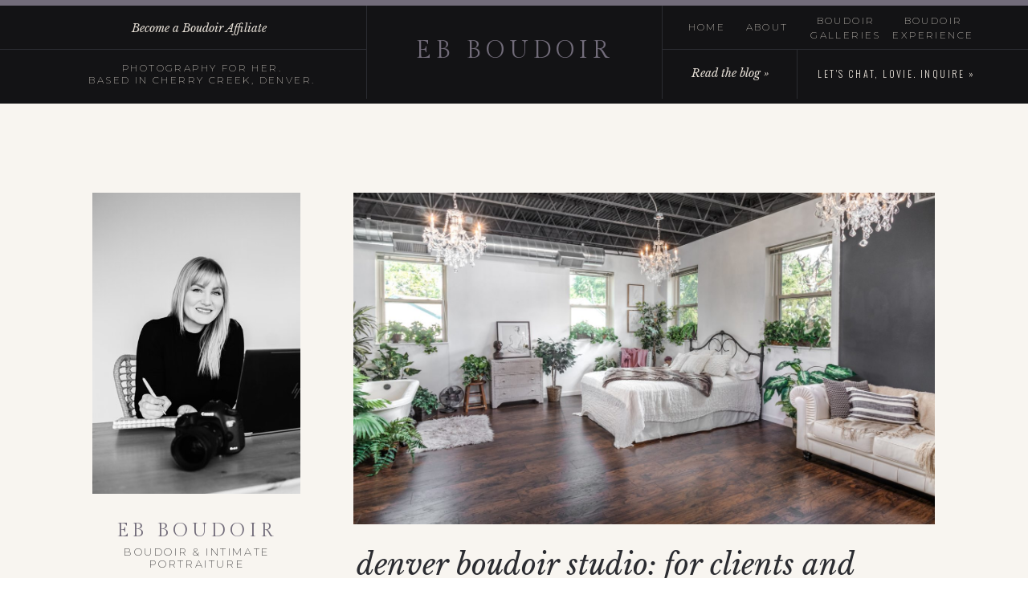

--- FILE ---
content_type: text/html; charset=UTF-8
request_url: https://ebboudoir.com/tag/space-to-rent-for-boudoir/
body_size: 17528
content:
<!DOCTYPE html>
<html lang="en-US" class="d">
<head>
<link rel="stylesheet" type="text/css" href="//lib.showit.co/engine/2.6.4/showit.css" />
<meta name='robots' content='index, follow, max-image-preview:large, max-snippet:-1, max-video-preview:-1' />

            <script data-no-defer="1" data-ezscrex="false" data-cfasync="false" data-pagespeed-no-defer data-cookieconsent="ignore">
                var ctPublicFunctions = {"_ajax_nonce":"ad7a3b83fe","_rest_nonce":"aa23880a42","_ajax_url":"\/wp-admin\/admin-ajax.php","_rest_url":"https:\/\/ebboudoir.com\/wp-json\/","data__cookies_type":"native","data__ajax_type":false,"data__bot_detector_enabled":0,"data__frontend_data_log_enabled":1,"cookiePrefix":"","wprocket_detected":false,"host_url":"ebboudoir.com","text__ee_click_to_select":"Click to select the whole data","text__ee_original_email":"The complete one is","text__ee_got_it":"Got it","text__ee_blocked":"Blocked","text__ee_cannot_connect":"Cannot connect","text__ee_cannot_decode":"Can not decode email. Unknown reason","text__ee_email_decoder":"CleanTalk email decoder","text__ee_wait_for_decoding":"The magic is on the way!","text__ee_decoding_process":"Please wait a few seconds while we decode the contact data."}
            </script>
        
            <script data-no-defer="1" data-ezscrex="false" data-cfasync="false" data-pagespeed-no-defer data-cookieconsent="ignore">
                var ctPublic = {"_ajax_nonce":"ad7a3b83fe","settings__forms__check_internal":"0","settings__forms__check_external":"0","settings__forms__force_protection":0,"settings__forms__search_test":"0","settings__data__bot_detector_enabled":0,"settings__sfw__anti_crawler":0,"blog_home":"https:\/\/ebboudoir.com\/","pixel__setting":"3","pixel__enabled":false,"pixel__url":"https:\/\/moderate9-v4.cleantalk.org\/pixel\/9014815084b0ebb47c0a2a76bae20665.gif","data__email_check_before_post":"1","data__email_check_exist_post":1,"data__cookies_type":"native","data__key_is_ok":true,"data__visible_fields_required":true,"wl_brandname":"Anti-Spam by CleanTalk","wl_brandname_short":"CleanTalk","ct_checkjs_key":1238264891,"emailEncoderPassKey":"02ee806897384db56fe0f43e2bb28b44","bot_detector_forms_excluded":"W10=","advancedCacheExists":false,"varnishCacheExists":false,"wc_ajax_add_to_cart":false}
            </script>
        
	<!-- This site is optimized with the Yoast SEO plugin v26.3 - https://yoast.com/wordpress/plugins/seo/ -->
	<title>space to rent for boudoir Archives - ebboudoir.com</title>
	<link rel="canonical" href="https://ebboudoir.com/tag/space-to-rent-for-boudoir/" />
	<meta property="og:locale" content="en_US" />
	<meta property="og:type" content="article" />
	<meta property="og:title" content="space to rent for boudoir Archives - ebboudoir.com" />
	<meta property="og:url" content="https://ebboudoir.com/tag/space-to-rent-for-boudoir/" />
	<meta property="og:site_name" content="ebboudoir.com" />
	<meta name="twitter:card" content="summary_large_image" />
	<script type="application/ld+json" class="yoast-schema-graph">{"@context":"https://schema.org","@graph":[{"@type":"CollectionPage","@id":"https://ebboudoir.com/tag/space-to-rent-for-boudoir/","url":"https://ebboudoir.com/tag/space-to-rent-for-boudoir/","name":"space to rent for boudoir Archives - ebboudoir.com","isPartOf":{"@id":"https://ebboudoir.com/#website"},"primaryImageOfPage":{"@id":"https://ebboudoir.com/tag/space-to-rent-for-boudoir/#primaryimage"},"image":{"@id":"https://ebboudoir.com/tag/space-to-rent-for-boudoir/#primaryimage"},"thumbnailUrl":"https://ebboudoir.com/wp-content/uploads/sites/3998/2020/08/609-E-Speer-Boulevard_MLS_Ready-12.jpg","breadcrumb":{"@id":"https://ebboudoir.com/tag/space-to-rent-for-boudoir/#breadcrumb"},"inLanguage":"en-US"},{"@type":"ImageObject","inLanguage":"en-US","@id":"https://ebboudoir.com/tag/space-to-rent-for-boudoir/#primaryimage","url":"https://ebboudoir.com/wp-content/uploads/sites/3998/2020/08/609-E-Speer-Boulevard_MLS_Ready-12.jpg","contentUrl":"https://ebboudoir.com/wp-content/uploads/sites/3998/2020/08/609-E-Speer-Boulevard_MLS_Ready-12.jpg","width":1600,"height":1066},{"@type":"BreadcrumbList","@id":"https://ebboudoir.com/tag/space-to-rent-for-boudoir/#breadcrumb","itemListElement":[{"@type":"ListItem","position":1,"name":"Home","item":"https://ebboudoir.com/"},{"@type":"ListItem","position":2,"name":"space to rent for boudoir"}]},{"@type":"WebSite","@id":"https://ebboudoir.com/#website","url":"https://ebboudoir.com/","name":"ebboudoir.com","description":"","publisher":{"@id":"https://ebboudoir.com/#organization"},"potentialAction":[{"@type":"SearchAction","target":{"@type":"EntryPoint","urlTemplate":"https://ebboudoir.com/?s={search_term_string}"},"query-input":{"@type":"PropertyValueSpecification","valueRequired":true,"valueName":"search_term_string"}}],"inLanguage":"en-US"},{"@type":"Organization","@id":"https://ebboudoir.com/#organization","name":"EB Boudoir","url":"https://ebboudoir.com/","logo":{"@type":"ImageObject","inLanguage":"en-US","@id":"https://ebboudoir.com/#/schema/logo/image/","url":"https://ebboudoir.com/wp-content/uploads/sites/3998/2018/08/swatch-kit-logo.jpg","contentUrl":"https://ebboudoir.com/wp-content/uploads/sites/3998/2018/08/swatch-kit-logo.jpg","width":2000,"height":1500,"caption":"EB Boudoir"},"image":{"@id":"https://ebboudoir.com/#/schema/logo/image/"},"sameAs":["http://www.facebook.com/ebboudoir","http://www.instagram.com/ebboudoir","http://www.pinterest.com/emilybraultaz"]}]}</script>
	<!-- / Yoast SEO plugin. -->


<link rel="alternate" type="application/rss+xml" title="ebboudoir.com &raquo; Feed" href="https://ebboudoir.com/feed/" />
<link rel="alternate" type="application/rss+xml" title="ebboudoir.com &raquo; Comments Feed" href="https://ebboudoir.com/comments/feed/" />
<link rel="alternate" type="application/rss+xml" title="ebboudoir.com &raquo; space to rent for boudoir Tag Feed" href="https://ebboudoir.com/tag/space-to-rent-for-boudoir/feed/" />
<script type="text/javascript">
/* <![CDATA[ */
window._wpemojiSettings = {"baseUrl":"https:\/\/s.w.org\/images\/core\/emoji\/16.0.1\/72x72\/","ext":".png","svgUrl":"https:\/\/s.w.org\/images\/core\/emoji\/16.0.1\/svg\/","svgExt":".svg","source":{"concatemoji":"https:\/\/ebboudoir.com\/wp-includes\/js\/wp-emoji-release.min.js?ver=6.8.3"}};
/*! This file is auto-generated */
!function(s,n){var o,i,e;function c(e){try{var t={supportTests:e,timestamp:(new Date).valueOf()};sessionStorage.setItem(o,JSON.stringify(t))}catch(e){}}function p(e,t,n){e.clearRect(0,0,e.canvas.width,e.canvas.height),e.fillText(t,0,0);var t=new Uint32Array(e.getImageData(0,0,e.canvas.width,e.canvas.height).data),a=(e.clearRect(0,0,e.canvas.width,e.canvas.height),e.fillText(n,0,0),new Uint32Array(e.getImageData(0,0,e.canvas.width,e.canvas.height).data));return t.every(function(e,t){return e===a[t]})}function u(e,t){e.clearRect(0,0,e.canvas.width,e.canvas.height),e.fillText(t,0,0);for(var n=e.getImageData(16,16,1,1),a=0;a<n.data.length;a++)if(0!==n.data[a])return!1;return!0}function f(e,t,n,a){switch(t){case"flag":return n(e,"\ud83c\udff3\ufe0f\u200d\u26a7\ufe0f","\ud83c\udff3\ufe0f\u200b\u26a7\ufe0f")?!1:!n(e,"\ud83c\udde8\ud83c\uddf6","\ud83c\udde8\u200b\ud83c\uddf6")&&!n(e,"\ud83c\udff4\udb40\udc67\udb40\udc62\udb40\udc65\udb40\udc6e\udb40\udc67\udb40\udc7f","\ud83c\udff4\u200b\udb40\udc67\u200b\udb40\udc62\u200b\udb40\udc65\u200b\udb40\udc6e\u200b\udb40\udc67\u200b\udb40\udc7f");case"emoji":return!a(e,"\ud83e\udedf")}return!1}function g(e,t,n,a){var r="undefined"!=typeof WorkerGlobalScope&&self instanceof WorkerGlobalScope?new OffscreenCanvas(300,150):s.createElement("canvas"),o=r.getContext("2d",{willReadFrequently:!0}),i=(o.textBaseline="top",o.font="600 32px Arial",{});return e.forEach(function(e){i[e]=t(o,e,n,a)}),i}function t(e){var t=s.createElement("script");t.src=e,t.defer=!0,s.head.appendChild(t)}"undefined"!=typeof Promise&&(o="wpEmojiSettingsSupports",i=["flag","emoji"],n.supports={everything:!0,everythingExceptFlag:!0},e=new Promise(function(e){s.addEventListener("DOMContentLoaded",e,{once:!0})}),new Promise(function(t){var n=function(){try{var e=JSON.parse(sessionStorage.getItem(o));if("object"==typeof e&&"number"==typeof e.timestamp&&(new Date).valueOf()<e.timestamp+604800&&"object"==typeof e.supportTests)return e.supportTests}catch(e){}return null}();if(!n){if("undefined"!=typeof Worker&&"undefined"!=typeof OffscreenCanvas&&"undefined"!=typeof URL&&URL.createObjectURL&&"undefined"!=typeof Blob)try{var e="postMessage("+g.toString()+"("+[JSON.stringify(i),f.toString(),p.toString(),u.toString()].join(",")+"));",a=new Blob([e],{type:"text/javascript"}),r=new Worker(URL.createObjectURL(a),{name:"wpTestEmojiSupports"});return void(r.onmessage=function(e){c(n=e.data),r.terminate(),t(n)})}catch(e){}c(n=g(i,f,p,u))}t(n)}).then(function(e){for(var t in e)n.supports[t]=e[t],n.supports.everything=n.supports.everything&&n.supports[t],"flag"!==t&&(n.supports.everythingExceptFlag=n.supports.everythingExceptFlag&&n.supports[t]);n.supports.everythingExceptFlag=n.supports.everythingExceptFlag&&!n.supports.flag,n.DOMReady=!1,n.readyCallback=function(){n.DOMReady=!0}}).then(function(){return e}).then(function(){var e;n.supports.everything||(n.readyCallback(),(e=n.source||{}).concatemoji?t(e.concatemoji):e.wpemoji&&e.twemoji&&(t(e.twemoji),t(e.wpemoji)))}))}((window,document),window._wpemojiSettings);
/* ]]> */
</script>
<style id='wp-emoji-styles-inline-css' type='text/css'>

	img.wp-smiley, img.emoji {
		display: inline !important;
		border: none !important;
		box-shadow: none !important;
		height: 1em !important;
		width: 1em !important;
		margin: 0 0.07em !important;
		vertical-align: -0.1em !important;
		background: none !important;
		padding: 0 !important;
	}
</style>
<link rel='stylesheet' id='wp-block-library-css' href='https://ebboudoir.com/wp-includes/css/dist/block-library/style.min.css?ver=6.8.3' type='text/css' media='all' />
<style id='classic-theme-styles-inline-css' type='text/css'>
/*! This file is auto-generated */
.wp-block-button__link{color:#fff;background-color:#32373c;border-radius:9999px;box-shadow:none;text-decoration:none;padding:calc(.667em + 2px) calc(1.333em + 2px);font-size:1.125em}.wp-block-file__button{background:#32373c;color:#fff;text-decoration:none}
</style>
<style id='global-styles-inline-css' type='text/css'>
:root{--wp--preset--aspect-ratio--square: 1;--wp--preset--aspect-ratio--4-3: 4/3;--wp--preset--aspect-ratio--3-4: 3/4;--wp--preset--aspect-ratio--3-2: 3/2;--wp--preset--aspect-ratio--2-3: 2/3;--wp--preset--aspect-ratio--16-9: 16/9;--wp--preset--aspect-ratio--9-16: 9/16;--wp--preset--color--black: #000000;--wp--preset--color--cyan-bluish-gray: #abb8c3;--wp--preset--color--white: #ffffff;--wp--preset--color--pale-pink: #f78da7;--wp--preset--color--vivid-red: #cf2e2e;--wp--preset--color--luminous-vivid-orange: #ff6900;--wp--preset--color--luminous-vivid-amber: #fcb900;--wp--preset--color--light-green-cyan: #7bdcb5;--wp--preset--color--vivid-green-cyan: #00d084;--wp--preset--color--pale-cyan-blue: #8ed1fc;--wp--preset--color--vivid-cyan-blue: #0693e3;--wp--preset--color--vivid-purple: #9b51e0;--wp--preset--gradient--vivid-cyan-blue-to-vivid-purple: linear-gradient(135deg,rgba(6,147,227,1) 0%,rgb(155,81,224) 100%);--wp--preset--gradient--light-green-cyan-to-vivid-green-cyan: linear-gradient(135deg,rgb(122,220,180) 0%,rgb(0,208,130) 100%);--wp--preset--gradient--luminous-vivid-amber-to-luminous-vivid-orange: linear-gradient(135deg,rgba(252,185,0,1) 0%,rgba(255,105,0,1) 100%);--wp--preset--gradient--luminous-vivid-orange-to-vivid-red: linear-gradient(135deg,rgba(255,105,0,1) 0%,rgb(207,46,46) 100%);--wp--preset--gradient--very-light-gray-to-cyan-bluish-gray: linear-gradient(135deg,rgb(238,238,238) 0%,rgb(169,184,195) 100%);--wp--preset--gradient--cool-to-warm-spectrum: linear-gradient(135deg,rgb(74,234,220) 0%,rgb(151,120,209) 20%,rgb(207,42,186) 40%,rgb(238,44,130) 60%,rgb(251,105,98) 80%,rgb(254,248,76) 100%);--wp--preset--gradient--blush-light-purple: linear-gradient(135deg,rgb(255,206,236) 0%,rgb(152,150,240) 100%);--wp--preset--gradient--blush-bordeaux: linear-gradient(135deg,rgb(254,205,165) 0%,rgb(254,45,45) 50%,rgb(107,0,62) 100%);--wp--preset--gradient--luminous-dusk: linear-gradient(135deg,rgb(255,203,112) 0%,rgb(199,81,192) 50%,rgb(65,88,208) 100%);--wp--preset--gradient--pale-ocean: linear-gradient(135deg,rgb(255,245,203) 0%,rgb(182,227,212) 50%,rgb(51,167,181) 100%);--wp--preset--gradient--electric-grass: linear-gradient(135deg,rgb(202,248,128) 0%,rgb(113,206,126) 100%);--wp--preset--gradient--midnight: linear-gradient(135deg,rgb(2,3,129) 0%,rgb(40,116,252) 100%);--wp--preset--font-size--small: 13px;--wp--preset--font-size--medium: 20px;--wp--preset--font-size--large: 36px;--wp--preset--font-size--x-large: 42px;--wp--preset--spacing--20: 0.44rem;--wp--preset--spacing--30: 0.67rem;--wp--preset--spacing--40: 1rem;--wp--preset--spacing--50: 1.5rem;--wp--preset--spacing--60: 2.25rem;--wp--preset--spacing--70: 3.38rem;--wp--preset--spacing--80: 5.06rem;--wp--preset--shadow--natural: 6px 6px 9px rgba(0, 0, 0, 0.2);--wp--preset--shadow--deep: 12px 12px 50px rgba(0, 0, 0, 0.4);--wp--preset--shadow--sharp: 6px 6px 0px rgba(0, 0, 0, 0.2);--wp--preset--shadow--outlined: 6px 6px 0px -3px rgba(255, 255, 255, 1), 6px 6px rgba(0, 0, 0, 1);--wp--preset--shadow--crisp: 6px 6px 0px rgba(0, 0, 0, 1);}:where(.is-layout-flex){gap: 0.5em;}:where(.is-layout-grid){gap: 0.5em;}body .is-layout-flex{display: flex;}.is-layout-flex{flex-wrap: wrap;align-items: center;}.is-layout-flex > :is(*, div){margin: 0;}body .is-layout-grid{display: grid;}.is-layout-grid > :is(*, div){margin: 0;}:where(.wp-block-columns.is-layout-flex){gap: 2em;}:where(.wp-block-columns.is-layout-grid){gap: 2em;}:where(.wp-block-post-template.is-layout-flex){gap: 1.25em;}:where(.wp-block-post-template.is-layout-grid){gap: 1.25em;}.has-black-color{color: var(--wp--preset--color--black) !important;}.has-cyan-bluish-gray-color{color: var(--wp--preset--color--cyan-bluish-gray) !important;}.has-white-color{color: var(--wp--preset--color--white) !important;}.has-pale-pink-color{color: var(--wp--preset--color--pale-pink) !important;}.has-vivid-red-color{color: var(--wp--preset--color--vivid-red) !important;}.has-luminous-vivid-orange-color{color: var(--wp--preset--color--luminous-vivid-orange) !important;}.has-luminous-vivid-amber-color{color: var(--wp--preset--color--luminous-vivid-amber) !important;}.has-light-green-cyan-color{color: var(--wp--preset--color--light-green-cyan) !important;}.has-vivid-green-cyan-color{color: var(--wp--preset--color--vivid-green-cyan) !important;}.has-pale-cyan-blue-color{color: var(--wp--preset--color--pale-cyan-blue) !important;}.has-vivid-cyan-blue-color{color: var(--wp--preset--color--vivid-cyan-blue) !important;}.has-vivid-purple-color{color: var(--wp--preset--color--vivid-purple) !important;}.has-black-background-color{background-color: var(--wp--preset--color--black) !important;}.has-cyan-bluish-gray-background-color{background-color: var(--wp--preset--color--cyan-bluish-gray) !important;}.has-white-background-color{background-color: var(--wp--preset--color--white) !important;}.has-pale-pink-background-color{background-color: var(--wp--preset--color--pale-pink) !important;}.has-vivid-red-background-color{background-color: var(--wp--preset--color--vivid-red) !important;}.has-luminous-vivid-orange-background-color{background-color: var(--wp--preset--color--luminous-vivid-orange) !important;}.has-luminous-vivid-amber-background-color{background-color: var(--wp--preset--color--luminous-vivid-amber) !important;}.has-light-green-cyan-background-color{background-color: var(--wp--preset--color--light-green-cyan) !important;}.has-vivid-green-cyan-background-color{background-color: var(--wp--preset--color--vivid-green-cyan) !important;}.has-pale-cyan-blue-background-color{background-color: var(--wp--preset--color--pale-cyan-blue) !important;}.has-vivid-cyan-blue-background-color{background-color: var(--wp--preset--color--vivid-cyan-blue) !important;}.has-vivid-purple-background-color{background-color: var(--wp--preset--color--vivid-purple) !important;}.has-black-border-color{border-color: var(--wp--preset--color--black) !important;}.has-cyan-bluish-gray-border-color{border-color: var(--wp--preset--color--cyan-bluish-gray) !important;}.has-white-border-color{border-color: var(--wp--preset--color--white) !important;}.has-pale-pink-border-color{border-color: var(--wp--preset--color--pale-pink) !important;}.has-vivid-red-border-color{border-color: var(--wp--preset--color--vivid-red) !important;}.has-luminous-vivid-orange-border-color{border-color: var(--wp--preset--color--luminous-vivid-orange) !important;}.has-luminous-vivid-amber-border-color{border-color: var(--wp--preset--color--luminous-vivid-amber) !important;}.has-light-green-cyan-border-color{border-color: var(--wp--preset--color--light-green-cyan) !important;}.has-vivid-green-cyan-border-color{border-color: var(--wp--preset--color--vivid-green-cyan) !important;}.has-pale-cyan-blue-border-color{border-color: var(--wp--preset--color--pale-cyan-blue) !important;}.has-vivid-cyan-blue-border-color{border-color: var(--wp--preset--color--vivid-cyan-blue) !important;}.has-vivid-purple-border-color{border-color: var(--wp--preset--color--vivid-purple) !important;}.has-vivid-cyan-blue-to-vivid-purple-gradient-background{background: var(--wp--preset--gradient--vivid-cyan-blue-to-vivid-purple) !important;}.has-light-green-cyan-to-vivid-green-cyan-gradient-background{background: var(--wp--preset--gradient--light-green-cyan-to-vivid-green-cyan) !important;}.has-luminous-vivid-amber-to-luminous-vivid-orange-gradient-background{background: var(--wp--preset--gradient--luminous-vivid-amber-to-luminous-vivid-orange) !important;}.has-luminous-vivid-orange-to-vivid-red-gradient-background{background: var(--wp--preset--gradient--luminous-vivid-orange-to-vivid-red) !important;}.has-very-light-gray-to-cyan-bluish-gray-gradient-background{background: var(--wp--preset--gradient--very-light-gray-to-cyan-bluish-gray) !important;}.has-cool-to-warm-spectrum-gradient-background{background: var(--wp--preset--gradient--cool-to-warm-spectrum) !important;}.has-blush-light-purple-gradient-background{background: var(--wp--preset--gradient--blush-light-purple) !important;}.has-blush-bordeaux-gradient-background{background: var(--wp--preset--gradient--blush-bordeaux) !important;}.has-luminous-dusk-gradient-background{background: var(--wp--preset--gradient--luminous-dusk) !important;}.has-pale-ocean-gradient-background{background: var(--wp--preset--gradient--pale-ocean) !important;}.has-electric-grass-gradient-background{background: var(--wp--preset--gradient--electric-grass) !important;}.has-midnight-gradient-background{background: var(--wp--preset--gradient--midnight) !important;}.has-small-font-size{font-size: var(--wp--preset--font-size--small) !important;}.has-medium-font-size{font-size: var(--wp--preset--font-size--medium) !important;}.has-large-font-size{font-size: var(--wp--preset--font-size--large) !important;}.has-x-large-font-size{font-size: var(--wp--preset--font-size--x-large) !important;}
:where(.wp-block-post-template.is-layout-flex){gap: 1.25em;}:where(.wp-block-post-template.is-layout-grid){gap: 1.25em;}
:where(.wp-block-columns.is-layout-flex){gap: 2em;}:where(.wp-block-columns.is-layout-grid){gap: 2em;}
:root :where(.wp-block-pullquote){font-size: 1.5em;line-height: 1.6;}
</style>
<link rel='stylesheet' id='cleantalk-public-css-css' href='https://ebboudoir.com/wp-content/plugins/cleantalk-spam-protect/css/cleantalk-public.min.css?ver=6.67_1762444237' type='text/css' media='all' />
<link rel='stylesheet' id='cleantalk-email-decoder-css-css' href='https://ebboudoir.com/wp-content/plugins/cleantalk-spam-protect/css/cleantalk-email-decoder.min.css?ver=6.67_1762444237' type='text/css' media='all' />
<script type="text/javascript" src="https://ebboudoir.com/wp-content/plugins/cleantalk-spam-protect/js/apbct-public-bundle_gathering.min.js?ver=6.67_1762444237" id="apbct-public-bundle_gathering.min-js-js"></script>
<script type="text/javascript" src="https://ebboudoir.com/wp-includes/js/jquery/jquery.min.js?ver=3.7.1" id="jquery-core-js"></script>
<script type="text/javascript" src="https://ebboudoir.com/wp-includes/js/jquery/jquery-migrate.min.js?ver=3.4.1" id="jquery-migrate-js"></script>
<script type="text/javascript" src="https://ebboudoir.com/wp-content/plugins/showit/public/js/showit.js?ver=1765961183" id="si-script-js"></script>
<link rel="https://api.w.org/" href="https://ebboudoir.com/wp-json/" /><link rel="alternate" title="JSON" type="application/json" href="https://ebboudoir.com/wp-json/wp/v2/tags/356" /><link rel="EditURI" type="application/rsd+xml" title="RSD" href="https://ebboudoir.com/xmlrpc.php?rsd" />
		<script type="text/javascript" async defer data-pin-color="red"  data-pin-hover="true"
			src="https://ebboudoir.com/wp-content/plugins/pinterest-pin-it-button-on-image-hover-and-post/js/pinit.js"></script>
		<style type="text/css">.recentcomments a{display:inline !important;padding:0 !important;margin:0 !important;}</style>
<meta charset="UTF-8" />
<meta name="viewport" content="width=device-width, initial-scale=1" />
<link rel="icon" type="image/png" href="//static.showit.co/200/2cXpjqB3TGSOaOpk8x7mFQ/66297/eb_usb_newsmaller.png" />
<link rel="preconnect" href="https://static.showit.co" />

<link rel="preconnect" href="https://fonts.googleapis.com">
<link rel="preconnect" href="https://fonts.gstatic.com" crossorigin>
<link href="https://fonts.googleapis.com/css?family=Gilda+Display:regular|Montserrat:200|Libre+Baskerville:italic|Oswald:300|Halant:regular|Cormorant+Garamond:regular" rel="stylesheet" type="text/css"/>
<script id="init_data" type="application/json">
{"mobile":{"w":320},"desktop":{"w":1200,"bgFillType":"color","bgColor":"colors-7"},"sid":"ponibdwhshy1ljjm5b9gca","break":768,"assetURL":"//static.showit.co","contactFormId":"66297/172258","cfAction":"aHR0cHM6Ly9jbGllbnRzZXJ2aWNlLnNob3dpdC5jby9jb250YWN0Zm9ybQ==","sgAction":"aHR0cHM6Ly9jbGllbnRzZXJ2aWNlLnNob3dpdC5jby9zb2NpYWxncmlk","blockData":[{"slug":"menu","visible":"a","states":[],"d":{"h":129,"w":1200,"locking":{"side":"st"},"bgFillType":"color","bgColor":"colors-0","bgMediaType":"none"},"m":{"h":391,"w":320,"locking":{"side":"t"},"nature":"wH","trIn":{"type":"fade","duration":1},"trOut":{"type":"fade","duration":1},"bgFillType":"color","bgColor":"colors-0","bgMediaType":"none","tr":{"in":{"cl":"fadeIn","d":1,"dl":"0"},"out":{"cl":"fadeOut","d":1,"dl":"0"}}}},{"slug":"mobile-menu-button","visible":"m","states":[],"d":{"h":400,"w":1200,"bgFillType":"color","bgColor":"#FFFFFF","bgMediaType":"none"},"m":{"h":59,"w":320,"locking":{"side":"st"},"bgFillType":"color","bgColor":"colors-0","bgMediaType":"none"}},{"slug":"spacer","visible":"d","states":[],"d":{"h":56,"w":1200,"bgFillType":"color","bgColor":"colors-6","bgMediaType":"none"},"m":{"h":56,"w":320,"bgFillType":"color","bgColor":"colors-6","bgMediaType":"none"}},{"slug":"side-bar","visible":"d","states":[],"d":{"h":1,"w":1200,"bgFillType":"color","bgColor":"colors-6","bgMediaType":"none"},"m":{"h":1,"w":320,"bgFillType":"color","bgColor":"colors-6","bgMediaType":"none"}},{"slug":"post-list","visible":"a","states":[],"d":{"h":697,"w":1200,"bgFillType":"color","bgColor":"colors-6","bgMediaType":"none"},"m":{"h":564,"w":320,"bgFillType":"color","bgColor":"colors-6","bgMediaType":"none"}},{"slug":"navigation","visible":"a","states":[],"d":{"h":176,"w":1200,"bgFillType":"color","bgColor":"colors-6","bgMediaType":"none"},"m":{"h":100,"w":320,"bgFillType":"color","bgColor":"colors-6","bgMediaType":"none"}},{"slug":"spacer-1","visible":"d","states":[],"d":{"h":56,"w":1200,"bgFillType":"color","bgColor":"colors-6","bgMediaType":"none"},"m":{"h":56,"w":320,"bgFillType":"color","bgColor":"colors-6","bgMediaType":"none"}},{"slug":"community","visible":"a","states":[],"d":{"h":84,"w":1200,"bgFillType":"color","bgColor":"colors-5","bgMediaType":"none"},"m":{"h":73,"w":320,"bgFillType":"color","bgColor":"colors-5","bgMediaType":"none"}},{"slug":"footer","visible":"a","states":[],"d":{"h":379,"w":1200,"bgFillType":"color","bgColor":"colors-0","bgMediaType":"none"},"m":{"h":601,"w":320,"bgFillType":"color","bgColor":"colors-0","bgMediaType":"none"}}],"elementData":[{"type":"simple","visible":"a","id":"menu_0","blockId":"menu","m":{"x":0,"y":273,"w":320,"h":1,"a":0,"lockV":"b"},"d":{"x":785,"y":61,"w":416,"h":1,"a":0,"lockH":"rs"}},{"type":"simple","visible":"a","id":"menu_1","blockId":"menu","m":{"x":0,"y":152,"w":320,"h":1,"a":0,"lockV":"t"},"d":{"x":784,"y":0,"w":1,"h":123,"a":0}},{"type":"simple","visible":"a","id":"menu_2","blockId":"menu","m":{"x":0,"y":66,"w":320,"h":1,"a":0,"lockV":"t"},"d":{"x":416,"y":0,"w":1,"h":123,"a":0}},{"type":"simple","visible":"a","id":"menu_3","blockId":"menu","m":{"x":0,"y":0,"w":320,"h":6,"a":0,"lockV":"t"},"d":{"x":0,"y":0,"w":1200,"h":7,"a":0,"lockH":"s"}},{"type":"simple","visible":"a","id":"menu_4","blockId":"menu","m":{"x":0,"y":336,"w":320,"h":1,"a":0,"lockV":"b"},"d":{"x":0,"y":61,"w":416,"h":1,"a":0,"lockH":"ls"}},{"type":"simple","visible":"a","id":"menu_5","blockId":"menu","m":{"x":120,"y":274,"w":1,"h":62,"a":0,"lockV":"b"},"d":{"x":952,"y":61,"w":1,"h":62,"a":0}},{"type":"text","visible":"a","id":"menu_6","blockId":"menu","m":{"x":29,"y":30,"w":263,"h":25,"a":0,"lockV":"t"},"d":{"x":469,"y":45,"w":263,"h":33,"a":0}},{"type":"text","visible":"a","id":"menu_7","blockId":"menu","m":{"x":13,"y":168,"w":294,"h":24,"a":0},"d":{"x":814,"y":25,"w":52,"h":18,"a":0}},{"type":"text","visible":"a","id":"menu_8","blockId":"menu","m":{"x":13,"y":193,"w":294,"h":24,"a":0},"d":{"x":886,"y":25,"w":58,"h":19,"a":0}},{"type":"text","visible":"a","id":"menu_9","blockId":"menu","m":{"x":13,"y":218,"w":294,"h":24,"a":0},"d":{"x":969,"y":17,"w":88,"h":34,"a":0}},{"type":"text","visible":"a","id":"menu_10","blockId":"menu","m":{"x":13,"y":243,"w":294,"h":24,"a":0},"d":{"x":1057,"y":17,"w":130,"h":34,"a":0}},{"type":"text","visible":"a","id":"menu_11","blockId":"menu","m":{"x":7,"y":297,"w":102,"h":17,"a":0,"lockV":"b"},"d":{"x":812,"y":81,"w":115,"h":21,"a":0}},{"type":"text","visible":"a","id":"menu_12","blockId":"menu","m":{"x":26,"y":83,"w":269,"h":17,"a":0,"lockV":"t"},"d":{"x":38,"y":25,"w":340,"h":21,"a":0}},{"type":"text","visible":"a","id":"menu_13","blockId":"menu","m":{"x":2,"y":113,"w":317,"h":34,"a":0,"lockV":"t"},"d":{"x":42,"y":77,"w":339,"h":51,"a":0}},{"type":"text","visible":"a","id":"menu_14","blockId":"menu","m":{"x":136,"y":297,"w":179,"h":17,"a":0,"lockV":"b"},"d":{"x":975,"y":83,"w":203,"h":18,"a":0}},{"type":"text","visible":"m","id":"menu_15","blockId":"menu","m":{"x":95,"y":352,"w":131,"h":21,"a":0,"lockV":"b"},"d":{"x":814,"y":26,"w":52,"h":18,"a":0},"pc":[{"type":"hide","block":"menu"}]},{"type":"simple","visible":"a","id":"mobile-menu-button_0","blockId":"mobile-menu-button","m":{"x":0,"y":0,"w":320,"h":6,"a":0},"d":{"x":0,"y":0,"w":1200,"h":7,"a":0,"lockH":"s"}},{"type":"text","visible":"a","id":"mobile-menu-button_1","blockId":"mobile-menu-button","m":{"x":73,"y":21,"w":226,"h":25,"a":0},"d":{"x":469,"y":45,"w":263,"h":33,"a":0}},{"type":"icon","visible":"a","id":"mobile-menu-button_2","blockId":"mobile-menu-button","m":{"x":22,"y":8,"w":50,"h":50,"a":0},"d":{"x":550,"y":150,"w":100,"h":100,"a":0},"pc":[{"type":"show","block":"menu"}]},{"type":"graphic","visible":"a","id":"side-bar_0","blockId":"side-bar","m":{"x":90,"y":30,"w":140,"h":140,"a":0},"d":{"x":75,"y":55,"w":259,"h":375,"a":0,"gs":{"s":25}},"c":{"key":"CP8ynrGFSeuoi1UFFT3VMw/66297/emilybraultcolorado2021-4_jpgbw.jpg","aspect_ratio":1.3555}},{"type":"text","visible":"a","id":"side-bar_1","blockId":"side-bar","m":{"x":114,"y":92,"w":91.8,"h":17,"a":0},"d":{"x":73,"y":566,"w":263,"h":216,"a":0}},{"type":"text","visible":"a","id":"side-bar_2","blockId":"side-bar","m":{"x":102,"y":319,"w":119,"h":25,"a":0},"d":{"x":86,"y":882,"w":237,"h":22,"a":0}},{"type":"icon","visible":"a","id":"side-bar_3","blockId":"side-bar","m":{"x":109.499,"y":105.832,"w":20.681,"h":21.005,"a":0},"d":{"x":155,"y":807,"w":28,"h":34,"a":0}},{"type":"icon","visible":"a","id":"side-bar_4","blockId":"side-bar","m":{"x":136.272,"y":105.832,"w":20.681,"h":21.005,"a":0},"d":{"x":193,"y":807,"w":28,"h":34,"a":0}},{"type":"icon","visible":"a","id":"side-bar_5","blockId":"side-bar","m":{"x":189.82,"y":105.832,"w":20.681,"h":21.005,"a":0},"d":{"x":238,"y":807,"w":28,"h":34,"a":0}},{"type":"text","visible":"d","id":"side-bar_6","blockId":"side-bar","m":{"x":45,"y":41,"w":231,"h":30,"a":0,"lockV":"t"},"d":{"x":90,"y":462,"w":229,"h":25,"a":0}},{"type":"text","visible":"d","id":"side-bar_7","blockId":"side-bar","m":{"x":6,"y":77,"w":309,"h":17,"a":0,"lockV":"t"},"d":{"x":85,"y":495,"w":240,"h":37,"a":0}},{"type":"simple","visible":"a","id":"side-bar_8","blockId":"side-bar","m":{"x":48,"y":300,"w":224,"h":1400,"a":0},"d":{"x":161,"y":545,"w":87,"h":1,"a":0}},{"type":"simple","visible":"m","id":"side-bar_9","blockId":"side-bar","m":{"x":79,"y":310,"w":165,"h":43,"a":0},"d":{"x":73,"y":946,"w":263,"h":373,"a":0}},{"type":"simple","visible":"a","id":"side-bar_10","blockId":"side-bar","m":{"x":79,"y":310,"w":165,"h":43,"a":0},"d":{"x":73,"y":868,"w":263,"h":1,"a":0}},{"type":"simple","visible":"a","id":"side-bar_11","blockId":"side-bar","m":{"x":79,"y":310,"w":165,"h":43,"a":0},"d":{"x":73,"y":917,"w":263,"h":1,"a":0}},{"type":"text","visible":"m","id":"side-bar_12","blockId":"side-bar","m":{"x":49,"y":974,"w":222.59999999999997,"h":53,"a":0},"d":{"x":89,"y":981,"w":232,"h":53,"a":0}},{"type":"iframe","visible":"m","id":"side-bar_13","blockId":"side-bar","m":{"x":48,"y":13,"w":224,"h":0.7,"a":0},"d":{"x":89,"y":1048,"w":231,"h":244,"a":0}},{"type":"text","visible":"a","id":"post-list_0","blockId":"post-list","m":{"x":28,"y":252,"w":280,"h":69,"a":0},"d":{"x":400,"y":496,"w":724,"h":45,"a":0}},{"type":"text","visible":"a","id":"post-list_1","blockId":"post-list","m":{"x":13,"y":351,"w":295,"h":123,"a":0},"d":{"x":400,"y":571,"w":724,"h":56,"a":0}},{"type":"simple","visible":"a","id":"post-list_2","blockId":"post-list","m":{"x":78,"y":336,"w":230,"h":1,"a":0},"d":{"x":400,"y":551,"w":724,"h":1,"a":0}},{"type":"graphic","visible":"a","id":"post-list_3","blockId":"post-list","m":{"x":0,"y":0,"w":320,"h":228,"a":0},"d":{"x":400,"y":54,"w":724,"h":413,"a":0},"c":{"key":"yIL6UEGgRF6Buz9TEhsXrw/shared/mesa_portraits_for_women-72.jpg","aspect_ratio":1.28913}},{"type":"text","visible":"a","id":"post-list_4","blockId":"post-list","m":{"x":183,"y":489,"w":88,"h":15,"a":0},"d":{"x":400,"y":652,"w":92,"h":19,"a":0}},{"type":"icon","visible":"a","id":"post-list_5","blockId":"post-list","m":{"x":275,"y":483,"w":27,"h":27,"a":0},"d":{"x":490,"y":646,"w":31,"h":31,"a":0}},{"type":"simple","visible":"a","id":"navigation_0","blockId":"navigation","m":{"x":79,"y":18,"w":163,"h":65,"a":0},"d":{"x":501,"y":43,"w":199,"h":74,"a":0}},{"type":"simple","visible":"a","id":"navigation_1","blockId":"navigation","m":{"x":86,"y":26,"w":149,"h":50,"a":0},"d":{"x":510,"y":53,"w":182,"h":55,"a":0}},{"type":"text","visible":"a","id":"navigation_2","blockId":"navigation","m":{"x":111,"y":40,"w":100,"h":21,"a":0},"d":{"x":526,"y":68,"w":149,"h":25,"a":0}},{"type":"text","visible":"a","id":"community_0","blockId":"community","m":{"x":35,"y":23,"w":251,"h":27,"a":0},"d":{"x":0,"y":25,"w":1200,"h":39,"a":0}},{"type":"text","visible":"a","id":"footer_0","blockId":"footer","m":{"x":50,"y":138,"w":221,"h":23,"a":0},"d":{"x":469,"y":215,"w":263,"h":33,"a":0}},{"type":"icon","visible":"a","id":"footer_1","blockId":"footer","m":{"x":121,"y":174,"w":23,"h":23,"a":0},"d":{"x":554,"y":272,"w":28,"h":28,"a":0}},{"type":"text","visible":"a","id":"footer_2","blockId":"footer","m":{"x":43,"y":348,"w":233,"h":13,"a":0},"d":{"x":57,"y":220,"w":56,"h":15,"a":0}},{"type":"text","visible":"a","id":"footer_3","blockId":"footer","m":{"x":43,"y":371,"w":233,"h":13,"a":0},"d":{"x":192,"y":220,"w":102,"h":15,"a":0}},{"type":"text","visible":"a","id":"footer_4","blockId":"footer","m":{"x":43,"y":414,"w":233,"h":13,"a":0},"d":{"x":192,"y":246,"w":99,"h":15,"a":0}},{"type":"text","visible":"a","id":"footer_5","blockId":"footer","m":{"x":44,"y":453,"w":233,"h":13,"a":0},"d":{"x":57,"y":272,"w":74,"h":15,"a":0}},{"type":"text","visible":"a","id":"footer_6","blockId":"footer","m":{"x":44,"y":437,"w":233,"h":13,"a":0},"d":{"x":57,"y":246,"w":85,"h":15,"a":0}},{"type":"icon","visible":"a","id":"footer_7","blockId":"footer","m":{"x":146,"y":174,"w":23,"h":23,"a":0},"d":{"x":587,"y":272,"w":28,"h":28,"a":0}},{"type":"icon","visible":"a","id":"footer_8","blockId":"footer","m":{"x":171,"y":174,"w":23,"h":23,"a":0},"d":{"x":619,"y":272,"w":28,"h":28,"a":0}},{"type":"simple","visible":"a","id":"footer_9","blockId":"footer","m":{"x":1,"y":597,"w":320,"h":4,"a":0},"d":{"x":0,"y":371,"w":1200,"h":7,"a":0,"lockH":"s"}},{"type":"simple","visible":"a","id":"footer_10","blockId":"footer","m":{"x":36,"y":249,"w":248,"h":1,"a":0},"d":{"x":844,"y":251,"w":274,"h":1,"a":0}},{"type":"text","visible":"a","id":"footer_11","blockId":"footer","m":{"x":56,"y":218,"w":209,"h":17,"a":0},"d":{"x":811,"y":215,"w":340,"h":21,"a":0}},{"type":"text","visible":"a","id":"footer_12","blockId":"footer","m":{"x":13,"y":266,"w":295,"h":67,"a":0},"d":{"x":808,"y":267,"w":345,"h":57,"a":0}},{"type":"text","visible":"a","id":"footer_13","blockId":"footer","m":{"x":3,"y":579,"w":315,"h":17,"a":0},"d":{"x":352,"y":353,"w":497,"h":12,"a":0}},{"type":"text","visible":"a","id":"footer_14","blockId":"footer","m":{"x":45,"y":489,"w":233,"h":13,"a":0},"d":{"x":909,"y":348,"w":181,"h":28,"a":0}},{"type":"text","visible":"a","id":"footer_15","blockId":"footer","m":{"x":56,"y":530,"w":209,"h":17,"a":0},"d":{"x":-13,"y":309,"w":340,"h":21,"a":0}},{"type":"iframe","visible":"a","id":"footer_16","blockId":"footer","m":{"x":-98,"y":45,"w":517,"h":57,"a":0},"d":{"x":-66,"y":25,"w":1325,"h":159,"a":0}},{"type":"text","visible":"a","id":"footer_17","blockId":"footer","m":{"x":43,"y":393,"w":233,"h":13,"a":0},"d":{"x":192,"y":272,"w":151,"h":15,"a":0}}]}
</script>
<link
rel="stylesheet"
type="text/css"
href="https://cdnjs.cloudflare.com/ajax/libs/animate.css/3.4.0/animate.min.css"
/>


<script src="//lib.showit.co/engine/2.6.4/showit-lib.min.js"></script>
<script src="//lib.showit.co/engine/2.6.4/showit.min.js"></script>
<script>

function initPage(){

}
</script>

<style id="si-page-css">
html.m {background-color:rgba(255,255,255,1);}
html.d {background-color:rgba(255,255,255,1);}
.d .se:has(.st-primary) {border-radius:10px;box-shadow:none;opacity:1;overflow:hidden;transition-duration:0.5s;}
.d .st-primary {padding:10px 14px 10px 14px;border-width:0px;border-color:rgba(19,19,21,1);background-color:rgba(19,19,21,1);background-image:none;border-radius:inherit;transition-duration:0.5s;}
.d .st-primary span {color:rgba(255,255,255,1);font-family:'Libre Baskerville';font-weight:400;font-style:italic;font-size:16px;text-align:center;letter-spacing:0em;line-height:1.5;transition-duration:0.5s;}
.d .se:has(.st-primary:hover), .d .se:has(.trigger-child-hovers:hover .st-primary) {}
.d .st-primary.se-button:hover, .d .trigger-child-hovers:hover .st-primary.se-button {background-color:rgba(19,19,21,1);background-image:none;transition-property:background-color,background-image;}
.d .st-primary.se-button:hover span, .d .trigger-child-hovers:hover .st-primary.se-button span {}
.m .se:has(.st-primary) {border-radius:10px;box-shadow:none;opacity:1;overflow:hidden;}
.m .st-primary {padding:10px 14px 10px 14px;border-width:0px;border-color:rgba(19,19,21,1);background-color:rgba(19,19,21,1);background-image:none;border-radius:inherit;}
.m .st-primary span {color:rgba(255,255,255,1);font-family:'Libre Baskerville';font-weight:400;font-style:italic;font-size:12px;text-align:center;letter-spacing:0em;line-height:1.8;}
.d .se:has(.st-secondary) {border-radius:10px;box-shadow:none;opacity:1;overflow:hidden;transition-duration:0.5s;}
.d .st-secondary {padding:10px 14px 10px 14px;border-width:2px;border-color:rgba(19,19,21,1);background-color:rgba(0,0,0,0);background-image:none;border-radius:inherit;transition-duration:0.5s;}
.d .st-secondary span {color:rgba(19,19,21,1);font-family:'Libre Baskerville';font-weight:400;font-style:italic;font-size:16px;text-align:center;letter-spacing:0em;line-height:1.5;transition-duration:0.5s;}
.d .se:has(.st-secondary:hover), .d .se:has(.trigger-child-hovers:hover .st-secondary) {}
.d .st-secondary.se-button:hover, .d .trigger-child-hovers:hover .st-secondary.se-button {border-color:rgba(19,19,21,0.7);background-color:rgba(0,0,0,0);background-image:none;transition-property:border-color,background-color,background-image;}
.d .st-secondary.se-button:hover span, .d .trigger-child-hovers:hover .st-secondary.se-button span {color:rgba(19,19,21,0.7);transition-property:color;}
.m .se:has(.st-secondary) {border-radius:10px;box-shadow:none;opacity:1;overflow:hidden;}
.m .st-secondary {padding:10px 14px 10px 14px;border-width:2px;border-color:rgba(19,19,21,1);background-color:rgba(0,0,0,0);background-image:none;border-radius:inherit;}
.m .st-secondary span {color:rgba(19,19,21,1);font-family:'Libre Baskerville';font-weight:400;font-style:italic;font-size:12px;text-align:center;letter-spacing:0em;line-height:1.8;}
.d .st-d-title,.d .se-wpt h1 {color:rgba(43,44,49,1);text-transform:lowercase;line-height:1.2;letter-spacing:0em;font-size:48px;text-align:center;font-family:'Libre Baskerville';font-weight:400;font-style:italic;}
.d .se-wpt h1 {margin-bottom:30px;}
.d .st-d-title.se-rc a {color:rgba(43,44,49,1);}
.d .st-d-title.se-rc a:hover {text-decoration:underline;color:rgba(43,44,49,1);opacity:0.8;}
.m .st-m-title,.m .se-wpt h1 {color:rgba(43,44,49,1);text-transform:lowercase;line-height:1.2;letter-spacing:0em;font-size:30px;text-align:center;font-family:'Libre Baskerville';font-weight:400;font-style:italic;}
.m .se-wpt h1 {margin-bottom:20px;}
.m .st-m-title.se-rc a {color:rgba(43,44,49,1);}
.m .st-m-title.se-rc a:hover {text-decoration:underline;color:rgba(43,44,49,1);opacity:0.8;}
.d .st-d-heading,.d .se-wpt h2 {color:rgba(43,44,49,1);text-transform:uppercase;line-height:1.2;letter-spacing:0.1em;font-size:16px;text-align:center;font-family:'Oswald';font-weight:300;font-style:normal;}
.d .se-wpt h2 {margin-bottom:24px;}
.d .st-d-heading.se-rc a {color:rgba(43,44,49,1);}
.d .st-d-heading.se-rc a:hover {text-decoration:underline;color:rgba(43,44,49,1);opacity:0.8;}
.m .st-m-heading,.m .se-wpt h2 {color:rgba(39,39,34,1);text-transform:uppercase;line-height:1.2;letter-spacing:0.1em;font-size:14px;text-align:center;font-family:'Oswald';font-weight:300;font-style:normal;}
.m .se-wpt h2 {margin-bottom:20px;}
.m .st-m-heading.se-rc a {color:rgba(39,39,34,1);}
.m .st-m-heading.se-rc a:hover {text-decoration:underline;color:rgba(39,39,34,1);opacity:0.8;}
.d .st-d-subheading,.d .se-wpt h3 {color:rgba(43,44,49,1);line-height:1.5;letter-spacing:0em;font-size:16px;text-align:center;font-family:'Libre Baskerville';font-weight:400;font-style:italic;}
.d .se-wpt h3 {margin-bottom:18px;}
.d .st-d-subheading.se-rc a {color:rgba(43,44,49,1);}
.d .st-d-subheading.se-rc a:hover {text-decoration:underline;color:rgba(43,44,49,1);opacity:0.8;}
.m .st-m-subheading,.m .se-wpt h3 {color:rgba(43,44,49,1);line-height:1.8;letter-spacing:0em;font-size:12px;text-align:center;font-family:'Libre Baskerville';font-weight:400;font-style:italic;}
.m .se-wpt h3 {margin-bottom:18px;}
.m .st-m-subheading.se-rc a {color:rgba(43,44,49,1);}
.m .st-m-subheading.se-rc a:hover {text-decoration:underline;color:rgba(43,44,49,1);opacity:0.8;}
.d .st-d-paragraph {color:rgba(43,44,49,1);line-height:1.4;letter-spacing:0em;font-size:13px;text-align:left;font-family:'Halant';font-weight:400;font-style:normal;}
.d .se-wpt p {margin-bottom:16px;}
.d .st-d-paragraph.se-rc a {color:rgba(43,44,49,1);}
.d .st-d-paragraph.se-rc a:hover {text-decoration:underline;color:rgba(43,44,49,1);opacity:0.8;}
.m .st-m-paragraph {color:rgba(43,44,49,1);line-height:1.8;letter-spacing:0em;font-size:12px;text-align:left;font-family:'Halant';font-weight:400;font-style:normal;}
.m .se-wpt p {margin-bottom:16px;}
.m .st-m-paragraph.se-rc a {color:rgba(43,44,49,1);}
.m .st-m-paragraph.se-rc a:hover {text-decoration:underline;color:rgba(43,44,49,1);opacity:0.8;}
.sib-menu {z-index:4;}
.m .sib-menu {height:391px;display:none;}
.d .sib-menu {height:129px;}
.m .sib-menu .ss-bg {background-color:rgba(19,19,21,1);}
.d .sib-menu .ss-bg {background-color:rgba(19,19,21,1);}
.m .sib-menu.sb-nm-wH .sc {height:391px;}
.d .sie-menu_0 {left:785px;top:61px;width:416px;height:1px;}
.m .sie-menu_0 {left:0px;top:273px;width:320px;height:1px;}
.d .sie-menu_0 .se-simple:hover {}
.m .sie-menu_0 .se-simple:hover {}
.d .sie-menu_0 .se-simple {background-color:rgba(43,44,49,1);}
.m .sie-menu_0 .se-simple {background-color:rgba(43,44,49,1);}
.d .sie-menu_1 {left:784px;top:0px;width:1px;height:123px;}
.m .sie-menu_1 {left:0px;top:152px;width:320px;height:1px;}
.d .sie-menu_1 .se-simple:hover {}
.m .sie-menu_1 .se-simple:hover {}
.d .sie-menu_1 .se-simple {background-color:rgba(43,44,49,1);}
.m .sie-menu_1 .se-simple {background-color:rgba(43,44,49,1);}
.d .sie-menu_2 {left:416px;top:0px;width:1px;height:123px;}
.m .sie-menu_2 {left:0px;top:66px;width:320px;height:1px;}
.d .sie-menu_2 .se-simple:hover {}
.m .sie-menu_2 .se-simple:hover {}
.d .sie-menu_2 .se-simple {background-color:rgba(43,44,49,1);}
.m .sie-menu_2 .se-simple {background-color:rgba(43,44,49,1);}
.d .sie-menu_3 {left:0px;top:0px;width:1200px;height:7px;}
.m .sie-menu_3 {left:0px;top:0px;width:320px;height:6px;}
.d .sie-menu_3 .se-simple:hover {}
.m .sie-menu_3 .se-simple:hover {}
.d .sie-menu_3 .se-simple {background-color:rgba(114,108,122,1);}
.m .sie-menu_3 .se-simple {background-color:rgba(114,108,122,1);}
.d .sie-menu_4 {left:0px;top:61px;width:416px;height:1px;}
.m .sie-menu_4 {left:0px;top:336px;width:320px;height:1px;}
.d .sie-menu_4 .se-simple:hover {}
.m .sie-menu_4 .se-simple:hover {}
.d .sie-menu_4 .se-simple {background-color:rgba(43,44,49,1);}
.m .sie-menu_4 .se-simple {background-color:rgba(43,44,49,1);}
.d .sie-menu_5 {left:952px;top:61px;width:1px;height:62px;}
.m .sie-menu_5 {left:120px;top:274px;width:1px;height:62px;}
.d .sie-menu_5 .se-simple:hover {}
.m .sie-menu_5 .se-simple:hover {}
.d .sie-menu_5 .se-simple {background-color:rgba(43,44,49,1);}
.m .sie-menu_5 .se-simple {background-color:rgba(43,44,49,1);}
.d .sie-menu_6 {left:469px;top:45px;width:263px;height:33px;}
.m .sie-menu_6 {left:29px;top:30px;width:263px;height:25px;}
.d .sie-menu_6-text {color:rgba(114,108,122,1);text-transform:uppercase;letter-spacing:0.2em;font-size:30px;font-family:'Gilda Display';font-weight:400;font-style:normal;}
.m .sie-menu_6-text {color:rgba(114,108,122,1);text-transform:uppercase;letter-spacing:0.2em;font-size:24px;font-family:'Gilda Display';font-weight:400;font-style:normal;}
.d .sie-menu_7:hover {opacity:1;transition-duration:0.5s;transition-property:opacity;}
.m .sie-menu_7:hover {opacity:1;transition-duration:0.5s;transition-property:opacity;}
.d .sie-menu_7 {left:814px;top:25px;width:52px;height:18px;transition-duration:0.5s;transition-property:opacity;}
.m .sie-menu_7 {left:13px;top:168px;width:294px;height:24px;transition-duration:0.5s;transition-property:opacity;}
.d .sie-menu_7-text:hover {color:rgba(114,108,122,1);}
.m .sie-menu_7-text:hover {color:rgba(114,108,122,1);}
.d .sie-menu_7-text {color:rgba(229,222,213,1);text-transform:uppercase;letter-spacing:0.2em;font-size:12px;font-family:'Montserrat';font-weight:200;font-style:normal;transition-duration:0.5s;transition-property:color;}
.m .sie-menu_7-text {color:rgba(229,222,213,1);letter-spacing:0.2em;font-family:'Montserrat';font-weight:200;font-style:normal;transition-duration:0.5s;transition-property:color;}
.d .sie-menu_8:hover {opacity:1;transition-duration:0.5s;transition-property:opacity;}
.m .sie-menu_8:hover {opacity:1;transition-duration:0.5s;transition-property:opacity;}
.d .sie-menu_8 {left:886px;top:25px;width:58px;height:19px;transition-duration:0.5s;transition-property:opacity;}
.m .sie-menu_8 {left:13px;top:193px;width:294px;height:24px;transition-duration:0.5s;transition-property:opacity;}
.d .sie-menu_8-text:hover {color:rgba(114,108,122,1);}
.m .sie-menu_8-text:hover {color:rgba(114,108,122,1);}
.d .sie-menu_8-text {color:rgba(229,222,213,1);text-transform:uppercase;letter-spacing:0.2em;font-size:12px;font-family:'Montserrat';font-weight:200;font-style:normal;transition-duration:0.5s;transition-property:color;}
.m .sie-menu_8-text {color:rgba(229,222,213,1);letter-spacing:0.2em;font-family:'Montserrat';font-weight:200;font-style:normal;transition-duration:0.5s;transition-property:color;}
.d .sie-menu_9:hover {opacity:1;transition-duration:0.5s;transition-property:opacity;}
.m .sie-menu_9:hover {opacity:1;transition-duration:0.5s;transition-property:opacity;}
.d .sie-menu_9 {left:969px;top:17px;width:88px;height:34px;transition-duration:0.5s;transition-property:opacity;}
.m .sie-menu_9 {left:13px;top:218px;width:294px;height:24px;transition-duration:0.5s;transition-property:opacity;}
.d .sie-menu_9-text:hover {color:rgba(114,108,122,1);}
.m .sie-menu_9-text:hover {color:rgba(114,108,122,1);}
.d .sie-menu_9-text {color:rgba(229,222,213,1);text-transform:uppercase;letter-spacing:0.2em;font-size:12px;font-family:'Montserrat';font-weight:200;font-style:normal;transition-duration:0.5s;transition-property:color;}
.m .sie-menu_9-text {color:rgba(229,222,213,1);text-transform:uppercase;letter-spacing:0.2em;font-family:'Montserrat';font-weight:200;font-style:normal;transition-duration:0.5s;transition-property:color;}
.d .sie-menu_10:hover {opacity:1;transition-duration:0.5s;transition-property:opacity;}
.m .sie-menu_10:hover {opacity:1;transition-duration:0.5s;transition-property:opacity;}
.d .sie-menu_10 {left:1057px;top:17px;width:130px;height:34px;transition-duration:0.5s;transition-property:opacity;}
.m .sie-menu_10 {left:13px;top:243px;width:294px;height:24px;transition-duration:0.5s;transition-property:opacity;}
.d .sie-menu_10-text:hover {color:rgba(114,108,122,1);}
.m .sie-menu_10-text:hover {color:rgba(114,108,122,1);}
.d .sie-menu_10-text {color:rgba(229,222,213,1);text-transform:uppercase;letter-spacing:0.2em;font-size:12px;font-family:'Montserrat';font-weight:200;font-style:normal;transition-duration:0.5s;transition-property:color;}
.m .sie-menu_10-text {color:rgba(229,222,213,1);text-transform:uppercase;letter-spacing:0.2em;font-family:'Montserrat';font-weight:200;font-style:normal;transition-duration:0.5s;transition-property:color;}
.d .sie-menu_11:hover {opacity:1;transition-duration:0.5s;transition-property:opacity;}
.m .sie-menu_11:hover {opacity:1;transition-duration:0.5s;transition-property:opacity;}
.d .sie-menu_11 {left:812px;top:81px;width:115px;height:21px;transition-duration:0.5s;transition-property:opacity;}
.m .sie-menu_11 {left:7px;top:297px;width:102px;height:17px;transition-duration:0.5s;transition-property:opacity;}
.d .sie-menu_11-text:hover {color:rgba(114,108,122,1);}
.m .sie-menu_11-text:hover {color:rgba(114,108,122,1);}
.d .sie-menu_11-text {color:rgba(229,222,213,1);text-transform:none;letter-spacing:0em;font-size:14px;text-align:center;font-family:'Libre Baskerville';font-weight:400;font-style:italic;transition-duration:0.5s;transition-property:color;}
.m .sie-menu_11-text {color:rgba(229,222,213,1);transition-duration:0.5s;transition-property:color;}
.d .sie-menu_12 {left:38px;top:25px;width:340px;height:21px;}
.m .sie-menu_12 {left:26px;top:83px;width:269px;height:17px;}
.d .sie-menu_12-text {color:rgba(229,222,213,1);text-transform:none;letter-spacing:0em;font-size:14px;text-align:center;font-family:'Libre Baskerville';font-weight:400;font-style:italic;}
.m .sie-menu_12-text {color:rgba(229,222,213,1);}
.d .sie-menu_13 {left:42px;top:77px;width:339px;height:51px;}
.m .sie-menu_13 {left:2px;top:113px;width:317px;height:34px;}
.d .sie-menu_13-text {color:rgba(229,222,213,1);text-transform:uppercase;line-height:1.3;letter-spacing:0.2em;font-size:12px;font-family:'Montserrat';font-weight:200;font-style:normal;}
.m .sie-menu_13-text {color:rgba(229,222,213,1);text-transform:uppercase;line-height:1.5;letter-spacing:0.2em;font-size:9px;font-family:'Montserrat';font-weight:200;font-style:normal;}
.d .sie-menu_14:hover {opacity:1;transition-duration:0.5s;transition-property:opacity;}
.m .sie-menu_14:hover {opacity:1;transition-duration:0.5s;transition-property:opacity;}
.d .sie-menu_14 {left:975px;top:83px;width:203px;height:18px;transition-duration:0.5s;transition-property:opacity;}
.m .sie-menu_14 {left:136px;top:297px;width:179px;height:17px;transition-duration:0.5s;transition-property:opacity;}
.d .sie-menu_14-text:hover {color:rgba(114,108,122,1);}
.m .sie-menu_14-text:hover {color:rgba(114,108,122,1);}
.d .sie-menu_14-text {color:rgba(229,222,213,1);text-transform:uppercase;letter-spacing:0.2em;font-size:12px;text-align:center;font-family:'Oswald';font-weight:300;font-style:normal;transition-duration:0.5s;transition-property:color;}
.m .sie-menu_14-text {color:rgba(229,222,213,1);text-transform:uppercase;letter-spacing:0.1em;font-family:'Oswald';font-weight:300;font-style:normal;transition-duration:0.5s;transition-property:color;}
.d .sie-menu_15 {left:814px;top:26px;width:52px;height:18px;display:none;}
.m .sie-menu_15 {left:95px;top:352px;width:131px;height:21px;}
.d .sie-menu_15-text {color:rgba(229,222,213,1);text-transform:uppercase;letter-spacing:0.2em;font-size:12px;font-family:'Montserrat';font-weight:200;font-style:normal;}
.m .sie-menu_15-text {color:rgba(114,108,122,1);letter-spacing:0.2em;font-family:'Montserrat';font-weight:200;font-style:normal;}
.sib-mobile-menu-button {z-index:3;}
.m .sib-mobile-menu-button {height:59px;}
.d .sib-mobile-menu-button {height:400px;display:none;}
.m .sib-mobile-menu-button .ss-bg {background-color:rgba(19,19,21,1);}
.d .sib-mobile-menu-button .ss-bg {background-color:rgba(255,255,255,1);}
.d .sie-mobile-menu-button_0 {left:0px;top:0px;width:1200px;height:7px;}
.m .sie-mobile-menu-button_0 {left:0px;top:0px;width:320px;height:6px;}
.d .sie-mobile-menu-button_0 .se-simple:hover {}
.m .sie-mobile-menu-button_0 .se-simple:hover {}
.d .sie-mobile-menu-button_0 .se-simple {background-color:rgba(114,108,122,1);}
.m .sie-mobile-menu-button_0 .se-simple {background-color:rgba(114,108,122,1);}
.d .sie-mobile-menu-button_1 {left:469px;top:45px;width:263px;height:33px;}
.m .sie-mobile-menu-button_1 {left:73px;top:21px;width:226px;height:25px;}
.d .sie-mobile-menu-button_1-text {color:rgba(114,108,122,1);text-transform:uppercase;letter-spacing:0.2em;font-size:30px;font-family:'Gilda Display';font-weight:400;font-style:normal;}
.m .sie-mobile-menu-button_1-text {color:rgba(114,108,122,1);text-transform:uppercase;letter-spacing:0.2em;font-size:24px;font-family:'Gilda Display';font-weight:400;font-style:normal;}
.d .sie-mobile-menu-button_2 {left:550px;top:150px;width:100px;height:100px;}
.m .sie-mobile-menu-button_2 {left:22px;top:8px;width:50px;height:50px;}
.d .sie-mobile-menu-button_2 svg {fill:rgba(114,108,122,1);}
.m .sie-mobile-menu-button_2 svg {fill:rgba(114,108,122,1);}
.m .sib-spacer {height:56px;display:none;}
.d .sib-spacer {height:56px;}
.m .sib-spacer .ss-bg {background-color:rgba(248,245,240,1);}
.d .sib-spacer .ss-bg {background-color:rgba(248,245,240,1);}
.sib-side-bar {z-index:2;}
.m .sib-side-bar {height:1px;display:none;}
.d .sib-side-bar {height:1px;}
.m .sib-side-bar .ss-bg {background-color:rgba(248,245,240,1);}
.d .sib-side-bar .ss-bg {background-color:rgba(248,245,240,1);}
.d .sie-side-bar_0 {left:75px;top:55px;width:259px;height:375px;}
.m .sie-side-bar_0 {left:90px;top:30px;width:140px;height:140px;}
.d .sie-side-bar_0 .se-img {background-repeat:no-repeat;background-size:cover;background-position:25% 25%;border-radius:inherit;}
.m .sie-side-bar_0 .se-img {background-repeat:no-repeat;background-size:cover;background-position:50% 50%;border-radius:inherit;}
.d .sie-side-bar_1 {left:73px;top:566px;width:263px;height:216px;}
.m .sie-side-bar_1 {left:114px;top:92px;width:91.8px;height:17px;}
.d .sie-side-bar_1-text {text-align:justify;}
.m .sie-side-bar_1-text {color:rgba(104,101,95,1);line-height:1.8;font-size:13px;text-align:center;font-family:'Cormorant Garamond';font-weight:400;font-style:normal;}
.d .sie-side-bar_2 {left:86px;top:882px;width:237px;height:22px;}
.m .sie-side-bar_2 {left:102px;top:319px;width:119px;height:25px;}
.d .sie-side-bar_2-text {font-size:14px;}
.m .sie-side-bar_2-text {color:rgba(255,255,255,1);text-transform:uppercase;line-height:1.3;letter-spacing:0.1em;font-size:10px;text-align:center;}
.d .sie-side-bar_3 {left:155px;top:807px;width:28px;height:34px;}
.m .sie-side-bar_3 {left:109.499px;top:105.832px;width:20.681px;height:21.005px;}
.d .sie-side-bar_3 svg {fill:rgba(19,19,21,1);}
.m .sie-side-bar_3 svg {fill:rgba(104,101,95,1);}
.d .sie-side-bar_4 {left:193px;top:807px;width:28px;height:34px;}
.m .sie-side-bar_4 {left:136.272px;top:105.832px;width:20.681px;height:21.005px;}
.d .sie-side-bar_4 svg {fill:rgba(19,19,21,1);}
.m .sie-side-bar_4 svg {fill:rgba(104,101,95,1);}
.d .sie-side-bar_5 {left:238px;top:807px;width:28px;height:34px;}
.m .sie-side-bar_5 {left:189.82px;top:105.832px;width:20.681px;height:21.005px;}
.d .sie-side-bar_5 svg {fill:rgba(19,19,21,1);}
.m .sie-side-bar_5 svg {fill:rgba(104,101,95,1);}
.d .sie-side-bar_6 {left:90px;top:462px;width:229px;height:25px;}
.m .sie-side-bar_6 {left:45px;top:41px;width:231px;height:30px;display:none;}
.d .sie-side-bar_6-text {color:rgba(114,108,122,1);text-transform:uppercase;letter-spacing:0.2em;font-size:24px;font-family:'Gilda Display';font-weight:400;font-style:normal;}
.m .sie-side-bar_6-text {letter-spacing:0.3em;font-size:28px;}
.d .sie-side-bar_7 {left:85px;top:495px;width:240px;height:37px;}
.m .sie-side-bar_7 {left:6px;top:77px;width:309px;height:17px;display:none;}
.d .sie-side-bar_7-text {color:rgba(19,19,21,1);text-transform:uppercase;letter-spacing:0.2em;font-size:13px;font-family:'Montserrat';font-weight:200;font-style:normal;}
.m .sie-side-bar_7-text {color:rgba(116,131,133,1);text-transform:uppercase;letter-spacing:0.1em;font-size:12px;}
.d .sie-side-bar_8 {left:161px;top:545px;width:87px;height:1px;}
.m .sie-side-bar_8 {left:48px;top:300px;width:224px;height:1400px;}
.d .sie-side-bar_8 .se-simple:hover {}
.m .sie-side-bar_8 .se-simple:hover {}
.d .sie-side-bar_8 .se-simple {background-color:rgba(39,39,34,1);}
.m .sie-side-bar_8 .se-simple {background-color:rgba(19,19,21,1);}
.d .sie-side-bar_9 {left:73px;top:946px;width:263px;height:373px;display:none;}
.m .sie-side-bar_9 {left:79px;top:310px;width:165px;height:43px;}
.d .sie-side-bar_9 .se-simple:hover {}
.m .sie-side-bar_9 .se-simple:hover {}
.d .sie-side-bar_9 .se-simple {border-color:rgba(247,237,231,1);border-width:0px;background-color:rgba(229,222,213,1);border-style:solid;border-radius:inherit;}
.m .sie-side-bar_9 .se-simple {background-color:rgba(232,236,233,1);}
.d .sie-side-bar_10 {left:73px;top:868px;width:263px;height:1px;}
.m .sie-side-bar_10 {left:79px;top:310px;width:165px;height:43px;}
.d .sie-side-bar_10 .se-simple:hover {}
.m .sie-side-bar_10 .se-simple:hover {}
.d .sie-side-bar_10 .se-simple {border-color:rgba(19,19,21,1);border-width:0px;background-color:rgba(19,19,21,1);border-style:solid;border-radius:inherit;}
.m .sie-side-bar_10 .se-simple {background-color:rgba(232,236,233,1);}
.d .sie-side-bar_11 {left:73px;top:917px;width:263px;height:1px;}
.m .sie-side-bar_11 {left:79px;top:310px;width:165px;height:43px;}
.d .sie-side-bar_11 .se-simple:hover {}
.m .sie-side-bar_11 .se-simple:hover {}
.d .sie-side-bar_11 .se-simple {border-color:rgba(19,19,21,1);border-width:0px;background-color:rgba(19,19,21,1);border-style:solid;border-radius:inherit;}
.m .sie-side-bar_11 .se-simple {background-color:rgba(232,236,233,1);}
.d .sie-side-bar_12 {left:89px;top:981px;width:232px;height:53px;display:none;}
.m .sie-side-bar_12 {left:49px;top:974px;width:222.59999999999997px;height:53px;}
.d .sie-side-bar_12-text {color:rgba(19,19,21,1);font-size:42px;}
.d .sie-side-bar_13 {left:89px;top:1048px;width:231px;height:244px;display:none;}
.m .sie-side-bar_13 {left:48px;top:13px;width:224px;height:0.7px;}
.d .sie-side-bar_13 .si-embed {transform-origin:left top 0;transform:scale(1, 1);width:231px;height:244px;}
.m .sie-side-bar_13 .si-embed {transform-origin:left top 0;transform:scale(1, 1);width:224px;height:0.7px;}
.sib-post-list {z-index:1;}
.m .sib-post-list {height:564px;}
.d .sib-post-list {height:697px;}
.m .sib-post-list .ss-bg {background-color:rgba(248,245,240,1);}
.d .sib-post-list .ss-bg {background-color:rgba(248,245,240,1);}
.d .sie-post-list_0:hover {opacity:1;transition-duration:0.5s;transition-property:opacity;}
.m .sie-post-list_0:hover {opacity:1;transition-duration:0.5s;transition-property:opacity;}
.d .sie-post-list_0 {left:400px;top:496px;width:724px;height:45px;transition-duration:0.5s;transition-property:opacity;}
.m .sie-post-list_0 {left:28px;top:252px;width:280px;height:69px;transition-duration:0.5s;transition-property:opacity;}
.d .sie-post-list_0-text:hover {color:rgba(114,108,122,1);}
.m .sie-post-list_0-text:hover {color:rgba(114,108,122,1);}
.d .sie-post-list_0-text {font-size:36px;text-align:left;transition-duration:0.5s;transition-property:color;overflow:hidden;}
.m .sie-post-list_0-text {text-align:right;transition-duration:0.5s;transition-property:color;overflow:hidden;}
.d .sie-post-list_1 {left:400px;top:571px;width:724px;height:56px;}
.m .sie-post-list_1 {left:13px;top:351px;width:295px;height:123px;}
.d .sie-post-list_1-text {font-size:14px;overflow:hidden;}
.m .sie-post-list_1-text {text-align:right;overflow:hidden;}
.d .sie-post-list_2 {left:400px;top:551px;width:724px;height:1px;}
.m .sie-post-list_2 {left:78px;top:336px;width:230px;height:1px;}
.d .sie-post-list_2 .se-simple:hover {}
.m .sie-post-list_2 .se-simple:hover {}
.d .sie-post-list_2 .se-simple {background-color:rgba(19,19,21,1);}
.m .sie-post-list_2 .se-simple {background-color:rgba(19,19,21,1);}
.d .sie-post-list_3 {left:400px;top:54px;width:724px;height:413px;}
.m .sie-post-list_3 {left:0px;top:0px;width:320px;height:228px;}
.d .sie-post-list_3 .se-img img {object-fit: cover;object-position: 50% 50%;border-radius: inherit;height: 100%;width: 100%;}
.m .sie-post-list_3 .se-img img {object-fit: cover;object-position: 50% 50%;border-radius: inherit;height: 100%;width: 100%;}
.d .sie-post-list_4:hover {opacity:1;transition-duration:0.5s;transition-property:opacity;}
.m .sie-post-list_4:hover {opacity:1;transition-duration:0.5s;transition-property:opacity;}
.d .sie-post-list_4 {left:400px;top:652px;width:92px;height:19px;transition-duration:0.5s;transition-property:opacity;}
.m .sie-post-list_4 {left:183px;top:489px;width:88px;height:15px;transition-duration:0.5s;transition-property:opacity;}
.d .sie-post-list_4-text:hover {color:rgba(114,108,122,1);}
.m .sie-post-list_4-text:hover {color:rgba(114,108,122,1);}
.d .sie-post-list_4-text {color:rgba(114,108,122,1);text-align:left;transition-duration:0.5s;transition-property:color;}
.m .sie-post-list_4-text {text-align:right;transition-duration:0.5s;transition-property:color;}
.d .sie-post-list_5 {left:490px;top:646px;width:31px;height:31px;}
.m .sie-post-list_5 {left:275px;top:483px;width:27px;height:27px;}
.d .sie-post-list_5 svg {fill:rgba(114,108,122,1);}
.m .sie-post-list_5 svg {fill:rgba(114,108,122,1);}
.m .sib-navigation {height:100px;}
.d .sib-navigation {height:176px;}
.m .sib-navigation .ss-bg {background-color:rgba(248,245,240,1);}
.d .sib-navigation .ss-bg {background-color:rgba(248,245,240,1);}
.d .sie-navigation_0 {left:501px;top:43px;width:199px;height:74px;}
.m .sie-navigation_0 {left:79px;top:18px;width:163px;height:65px;}
.d .sie-navigation_0 .se-simple:hover {}
.m .sie-navigation_0 .se-simple:hover {}
.d .sie-navigation_0 .se-simple {background-color:rgba(19,19,21,1);}
.m .sie-navigation_0 .se-simple {background-color:rgba(19,19,21,1);}
.d .sie-navigation_1 {left:510px;top:53px;width:182px;height:55px;}
.m .sie-navigation_1 {left:86px;top:26px;width:149px;height:50px;}
.d .sie-navigation_1 .se-simple:hover {}
.m .sie-navigation_1 .se-simple:hover {}
.d .sie-navigation_1 .se-simple {border-color:rgba(229,222,213,1);border-width:1px;background-color:rgba(116,131,133,0);border-style:solid;border-radius:inherit;}
.m .sie-navigation_1 .se-simple {border-color:rgba(116,131,133,1);border-width:1px;background-color:rgba(116,131,133,0);border-style:solid;border-radius:inherit;}
.d .sie-navigation_2 {left:526px;top:68px;width:149px;height:25px;}
.m .sie-navigation_2 {left:111px;top:40px;width:100px;height:21px;}
.d .sie-navigation_2-text {color:rgba(229,222,213,1);}
.m .sie-navigation_2-text {color:rgba(229,222,213,1);}
.m .sib-spacer-1 {height:56px;display:none;}
.d .sib-spacer-1 {height:56px;}
.m .sib-spacer-1 .ss-bg {background-color:rgba(248,245,240,1);}
.d .sib-spacer-1 .ss-bg {background-color:rgba(248,245,240,1);}
.m .sib-community {height:73px;}
.d .sib-community {height:84px;}
.m .sib-community .ss-bg {background-color:rgba(229,222,213,1);}
.d .sib-community .ss-bg {background-color:rgba(229,222,213,1);}
.d .sie-community_0 {left:0px;top:25px;width:1200px;height:39px;}
.m .sie-community_0 {left:35px;top:23px;width:251px;height:27px;}
.d .sie-community_0-text {color:rgba(19,19,21,1);letter-spacing:0.2em;font-size:14px;}
.m .sie-community_0-text {letter-spacing:0.2em;font-size:12px;}
.m .sib-footer {height:601px;}
.d .sib-footer {height:379px;}
.m .sib-footer .ss-bg {background-color:rgba(19,19,21,1);}
.d .sib-footer .ss-bg {background-color:rgba(19,19,21,1);}
.d .sie-footer_0 {left:469px;top:215px;width:263px;height:33px;}
.m .sie-footer_0 {left:50px;top:138px;width:221px;height:23px;}
.d .sie-footer_0-text {color:rgba(114,108,122,1);text-transform:uppercase;letter-spacing:0.2em;font-size:30px;font-family:'Gilda Display';font-weight:400;font-style:normal;}
.m .sie-footer_0-text {color:rgba(114,108,122,1);text-transform:uppercase;letter-spacing:0.2em;font-size:18px;font-family:'Gilda Display';font-weight:400;font-style:normal;}
.d .sie-footer_1:hover {opacity:1;transition-duration:0.5s;transition-property:opacity;}
.m .sie-footer_1:hover {opacity:1;transition-duration:0.5s;transition-property:opacity;}
.d .sie-footer_1 {left:554px;top:272px;width:28px;height:28px;transition-duration:0.5s;transition-property:opacity;}
.m .sie-footer_1 {left:121px;top:174px;width:23px;height:23px;transition-duration:0.5s;transition-property:opacity;}
.d .sie-footer_1 svg {fill:rgba(229,222,213,1);transition-duration:0.5s;transition-property:fill;}
.m .sie-footer_1 svg {fill:rgba(229,222,213,1);transition-duration:0.5s;transition-property:fill;}
.d .sie-footer_1 svg:hover {fill:rgba(114,108,122,1);}
.m .sie-footer_1 svg:hover {fill:rgba(114,108,122,1);}
.d .sie-footer_2:hover {opacity:1;transition-duration:0.5s;transition-property:opacity;}
.m .sie-footer_2:hover {opacity:1;transition-duration:0.5s;transition-property:opacity;}
.d .sie-footer_2 {left:57px;top:220px;width:56px;height:15px;transition-duration:0.5s;transition-property:opacity;}
.m .sie-footer_2 {left:43px;top:348px;width:233px;height:13px;transition-duration:0.5s;transition-property:opacity;}
.d .sie-footer_2-text:hover {color:rgba(114,108,122,1);}
.m .sie-footer_2-text:hover {color:rgba(114,108,122,1);}
.d .sie-footer_2-text {color:rgba(229,222,213,1);text-transform:uppercase;letter-spacing:0.2em;font-size:12px;text-align:left;font-family:'Oswald';font-weight:300;font-style:normal;transition-duration:0.5s;transition-property:color;}
.m .sie-footer_2-text {color:rgba(229,222,213,1);letter-spacing:0.2em;font-size:10px;font-family:'Oswald';font-weight:300;font-style:normal;transition-duration:0.5s;transition-property:color;}
.d .sie-footer_3:hover {opacity:1;transition-duration:0.5s;transition-property:opacity;}
.m .sie-footer_3:hover {opacity:1;transition-duration:0.5s;transition-property:opacity;}
.d .sie-footer_3 {left:192px;top:220px;width:102px;height:15px;transition-duration:0.5s;transition-property:opacity;}
.m .sie-footer_3 {left:43px;top:371px;width:233px;height:13px;transition-duration:0.5s;transition-property:opacity;}
.d .sie-footer_3-text:hover {color:rgba(114,108,122,1);}
.m .sie-footer_3-text:hover {color:rgba(114,108,122,1);}
.d .sie-footer_3-text {color:rgba(229,222,213,1);text-transform:uppercase;letter-spacing:0.2em;font-size:12px;text-align:left;font-family:'Oswald';font-weight:300;font-style:normal;transition-duration:0.5s;transition-property:color;}
.m .sie-footer_3-text {color:rgba(229,222,213,1);text-transform:uppercase;letter-spacing:0.2em;font-size:10px;font-family:'Oswald';font-weight:300;font-style:normal;transition-duration:0.5s;transition-property:color;}
.d .sie-footer_4:hover {opacity:1;transition-duration:0.5s;transition-property:opacity;}
.m .sie-footer_4:hover {opacity:1;transition-duration:0.5s;transition-property:opacity;}
.d .sie-footer_4 {left:192px;top:246px;width:99px;height:15px;transition-duration:0.5s;transition-property:opacity;}
.m .sie-footer_4 {left:43px;top:414px;width:233px;height:13px;transition-duration:0.5s;transition-property:opacity;}
.d .sie-footer_4-text:hover {color:rgba(114,108,122,1);}
.m .sie-footer_4-text:hover {color:rgba(114,108,122,1);}
.d .sie-footer_4-text {color:rgba(229,222,213,1);text-transform:uppercase;letter-spacing:0.2em;font-size:12px;text-align:left;font-family:'Oswald';font-weight:300;font-style:normal;transition-duration:0.5s;transition-property:color;}
.m .sie-footer_4-text {color:rgba(229,222,213,1);letter-spacing:0.2em;font-size:10px;font-family:'Oswald';font-weight:300;font-style:normal;transition-duration:0.5s;transition-property:color;}
.d .sie-footer_5:hover {opacity:1;transition-duration:0.5s;transition-property:opacity;}
.m .sie-footer_5:hover {opacity:1;transition-duration:0.5s;transition-property:opacity;}
.d .sie-footer_5 {left:57px;top:272px;width:74px;height:15px;transition-duration:0.5s;transition-property:opacity;}
.m .sie-footer_5 {left:44px;top:453px;width:233px;height:13px;transition-duration:0.5s;transition-property:opacity;}
.d .sie-footer_5-text:hover {color:rgba(114,108,122,1);}
.m .sie-footer_5-text:hover {color:rgba(114,108,122,1);}
.d .sie-footer_5-text {color:rgba(229,222,213,1);text-transform:uppercase;letter-spacing:0.2em;font-size:12px;text-align:left;font-family:'Oswald';font-weight:300;font-style:normal;transition-duration:0.5s;transition-property:color;}
.m .sie-footer_5-text {color:rgba(229,222,213,1);letter-spacing:0.2em;font-size:10px;font-family:'Oswald';font-weight:300;font-style:normal;transition-duration:0.5s;transition-property:color;}
.d .sie-footer_6:hover {opacity:1;transition-duration:0.5s;transition-property:opacity;}
.m .sie-footer_6:hover {opacity:1;transition-duration:0.5s;transition-property:opacity;}
.d .sie-footer_6 {left:57px;top:246px;width:85px;height:15px;transition-duration:0.5s;transition-property:opacity;}
.m .sie-footer_6 {left:44px;top:437px;width:233px;height:13px;transition-duration:0.5s;transition-property:opacity;}
.d .sie-footer_6-text:hover {color:rgba(114,108,122,1);}
.m .sie-footer_6-text:hover {color:rgba(114,108,122,1);}
.d .sie-footer_6-text {color:rgba(229,222,213,1);text-transform:uppercase;letter-spacing:0.2em;font-size:12px;text-align:left;font-family:'Oswald';font-weight:300;font-style:normal;transition-duration:0.5s;transition-property:color;}
.m .sie-footer_6-text {color:rgba(229,222,213,1);letter-spacing:0.2em;font-size:10px;font-family:'Oswald';font-weight:300;font-style:normal;transition-duration:0.5s;transition-property:color;}
.d .sie-footer_7:hover {opacity:1;transition-duration:0.5s;transition-property:opacity;}
.m .sie-footer_7:hover {opacity:1;transition-duration:0.5s;transition-property:opacity;}
.d .sie-footer_7 {left:587px;top:272px;width:28px;height:28px;transition-duration:0.5s;transition-property:opacity;}
.m .sie-footer_7 {left:146px;top:174px;width:23px;height:23px;transition-duration:0.5s;transition-property:opacity;}
.d .sie-footer_7 svg {fill:rgba(229,222,213,1);transition-duration:0.5s;transition-property:fill;}
.m .sie-footer_7 svg {fill:rgba(229,222,213,1);transition-duration:0.5s;transition-property:fill;}
.d .sie-footer_7 svg:hover {fill:rgba(114,108,122,1);}
.m .sie-footer_7 svg:hover {fill:rgba(114,108,122,1);}
.d .sie-footer_8:hover {opacity:1;transition-duration:0.5s;transition-property:opacity;}
.m .sie-footer_8:hover {opacity:1;transition-duration:0.5s;transition-property:opacity;}
.d .sie-footer_8 {left:619px;top:272px;width:28px;height:28px;transition-duration:0.5s;transition-property:opacity;}
.m .sie-footer_8 {left:171px;top:174px;width:23px;height:23px;transition-duration:0.5s;transition-property:opacity;}
.d .sie-footer_8 svg {fill:rgba(229,222,213,1);transition-duration:0.5s;transition-property:fill;}
.m .sie-footer_8 svg {fill:rgba(229,222,213,1);transition-duration:0.5s;transition-property:fill;}
.d .sie-footer_8 svg:hover {fill:rgba(114,108,122,1);}
.m .sie-footer_8 svg:hover {fill:rgba(114,108,122,1);}
.d .sie-footer_9 {left:0px;top:371px;width:1200px;height:7px;}
.m .sie-footer_9 {left:1px;top:597px;width:320px;height:4px;}
.d .sie-footer_9 .se-simple:hover {}
.m .sie-footer_9 .se-simple:hover {}
.d .sie-footer_9 .se-simple {background-color:rgba(114,108,122,1);}
.m .sie-footer_9 .se-simple {background-color:rgba(114,108,122,1);}
.d .sie-footer_10 {left:844px;top:251px;width:274px;height:1px;}
.m .sie-footer_10 {left:36px;top:249px;width:248px;height:1px;}
.d .sie-footer_10 .se-simple:hover {}
.m .sie-footer_10 .se-simple:hover {}
.d .sie-footer_10 .se-simple {background-color:rgba(43,44,49,1);}
.m .sie-footer_10 .se-simple {background-color:rgba(114,108,122,1);}
.d .sie-footer_11:hover {opacity:1;transition-duration:0.5s;transition-property:opacity;}
.m .sie-footer_11:hover {opacity:1;transition-duration:0.5s;transition-property:opacity;}
.d .sie-footer_11 {left:811px;top:215px;width:340px;height:21px;transition-duration:0.5s;transition-property:opacity;}
.m .sie-footer_11 {left:56px;top:218px;width:209px;height:17px;transition-duration:0.5s;transition-property:opacity;}
.d .sie-footer_11-text:hover {color:rgba(114,108,122,1);}
.m .sie-footer_11-text:hover {color:rgba(114,108,122,1);}
.d .sie-footer_11-text {color:rgba(229,222,213,1);text-transform:none;letter-spacing:0em;font-size:14px;text-align:center;font-family:'Libre Baskerville';font-weight:400;font-style:italic;transition-duration:0.5s;transition-property:color;}
.m .sie-footer_11-text {color:rgba(229,222,213,1);transition-duration:0.5s;transition-property:color;}
.d .sie-footer_12 {left:808px;top:267px;width:345px;height:57px;}
.m .sie-footer_12 {left:13px;top:266px;width:295px;height:67px;}
.d .sie-footer_12-text {color:rgba(229,222,213,1);text-transform:uppercase;line-height:1.3;letter-spacing:0.2em;font-size:12px;font-family:'Montserrat';font-weight:200;font-style:normal;}
.m .sie-footer_12-text {color:rgba(229,222,213,1);text-transform:uppercase;line-height:1.5;letter-spacing:0.2em;font-family:'Montserrat';font-weight:200;font-style:normal;}
.d .sie-footer_13 {left:352px;top:353px;width:497px;height:12px;}
.m .sie-footer_13 {left:3px;top:579px;width:315px;height:17px;}
.d .sie-footer_13-text {color:rgba(248,245,240,1);text-transform:uppercase;line-height:1.3;letter-spacing:0.2em;font-size:10px;font-family:'Montserrat';font-weight:200;font-style:normal;}
.m .sie-footer_13-text {color:rgba(229,222,213,1);letter-spacing:0.2em;font-size:8px;font-family:'Montserrat';font-weight:200;font-style:normal;}
.d .sie-footer_13-text.se-rc a {color:rgba(248,245,240,1);text-decoration:none;}
.d .sie-footer_13-text.se-rc a:hover {color:rgba(114,108,122,1);opacity:0.8;}
.m .sie-footer_13-text.se-rc a {color:rgba(229,222,213,1);text-decoration:none;}
.d .sie-footer_14:hover {opacity:1;transition-duration:0.5s;transition-property:opacity;}
.m .sie-footer_14:hover {opacity:1;transition-duration:0.5s;transition-property:opacity;}
.d .sie-footer_14 {left:909px;top:348px;width:181px;height:28px;transition-duration:0.5s;transition-property:opacity;}
.m .sie-footer_14 {left:45px;top:489px;width:233px;height:13px;transition-duration:0.5s;transition-property:opacity;}
.d .sie-footer_14-text:hover {color:rgba(114,108,122,1);}
.m .sie-footer_14-text:hover {color:rgba(114,108,122,1);}
.d .sie-footer_14-text {color:rgba(229,222,213,1);text-transform:uppercase;letter-spacing:0.2em;font-size:12px;text-align:left;font-family:'Oswald';font-weight:300;font-style:normal;transition-duration:0.5s;transition-property:color;}
.m .sie-footer_14-text {color:rgba(229,222,213,1);text-transform:uppercase;letter-spacing:0.2em;font-size:10px;font-family:'Oswald';font-weight:300;font-style:normal;transition-duration:0.5s;transition-property:color;}
.d .sie-footer_15:hover {opacity:1;transition-duration:0.5s;transition-property:opacity;}
.m .sie-footer_15:hover {opacity:1;transition-duration:0.5s;transition-property:opacity;}
.d .sie-footer_15 {left:-13px;top:309px;width:340px;height:21px;transition-duration:0.5s;transition-property:opacity;}
.m .sie-footer_15 {left:56px;top:530px;width:209px;height:17px;transition-duration:0.5s;transition-property:opacity;}
.d .sie-footer_15-text:hover {color:rgba(114,108,122,1);}
.m .sie-footer_15-text:hover {color:rgba(114,108,122,1);}
.d .sie-footer_15-text {color:rgba(229,222,213,1);text-transform:none;letter-spacing:0em;font-size:14px;text-align:center;font-family:'Libre Baskerville';font-weight:400;font-style:italic;transition-duration:0.5s;transition-property:color;}
.m .sie-footer_15-text {color:rgba(229,222,213,1);transition-duration:0.5s;transition-property:color;}
.d .sie-footer_16 {left:-66px;top:25px;width:1325px;height:159px;}
.m .sie-footer_16 {left:-98px;top:45px;width:517px;height:57px;}
.d .sie-footer_16 .si-embed {transform-origin:left top 0;transform:scale(1, 1);width:1325px;height:159px;}
.m .sie-footer_16 .si-embed {transform-origin:left top 0;transform:scale(1, 1);width:517px;height:57px;}
.d .sie-footer_17:hover {opacity:1;transition-duration:0.5s;transition-property:opacity;}
.m .sie-footer_17:hover {opacity:1;transition-duration:0.5s;transition-property:opacity;}
.d .sie-footer_17 {left:192px;top:272px;width:151px;height:15px;transition-duration:0.5s;transition-property:opacity;}
.m .sie-footer_17 {left:43px;top:393px;width:233px;height:13px;transition-duration:0.5s;transition-property:opacity;}
.d .sie-footer_17-text:hover {color:rgba(114,108,122,1);}
.m .sie-footer_17-text:hover {color:rgba(114,108,122,1);}
.d .sie-footer_17-text {color:rgba(229,222,213,1);text-transform:uppercase;letter-spacing:0.2em;font-size:12px;text-align:left;font-family:'Oswald';font-weight:300;font-style:normal;transition-duration:0.5s;transition-property:color;}
.m .sie-footer_17-text {color:rgba(229,222,213,1);letter-spacing:0.2em;font-size:10px;font-family:'Oswald';font-weight:300;font-style:normal;transition-duration:0.5s;transition-property:color;}
.d .sie-post-list_0-text {
text-indent: 4px;
}
.se-wpt a, .se-wpt a:active, .se-wpt a:focus, .se-wpt a:link, .se-wpt a:visited, .se-wpt a:hover {
text-decoration: none;
}
</style>

<!-- Global site tag (gtag.js) - Google Analytics -->
<script async src="https://www.googletagmanager.com/gtag/js?id=G-SQ22J6RXQR"></script>
<script>
window.dataLayer = window.dataLayer || [];
function gtag(){dataLayer.push(arguments);}
gtag('js', new Date());
gtag('config', 'G-SQ22J6RXQR');
</script>

</head>
<body class="archive tag tag-space-to-rent-for-boudoir tag-356 wp-embed-responsive wp-theme-showit wp-child-theme-showit">

<div id="si-sp" class="sp" data-wp-ver="2.9.3"><div id="menu" data-bid="menu" class="sb sib-menu sb-nm-wH sb-lm sb-ld"><div class="ss-s ss-bg"><div class="sc" style="width:1200px"><div data-sid="menu_0" class="sie-menu_0 se"><div class="se-simple"></div></div><div data-sid="menu_1" class="sie-menu_1 se"><div class="se-simple"></div></div><div data-sid="menu_2" class="sie-menu_2 se"><div class="se-simple"></div></div><div data-sid="menu_3" class="sie-menu_3 se"><div class="se-simple"></div></div><div data-sid="menu_4" class="sie-menu_4 se"><div class="se-simple"></div></div><div data-sid="menu_5" class="sie-menu_5 se"><div class="se-simple"></div></div><a href="/" target="_self" class="sie-menu_6 se" data-sid="menu_6"><h2 class="se-t sie-menu_6-text st-m-title st-d-title">EB Boudoir</h2></a><a href="/#menu.0" target="_self" class="sie-menu_7 se" data-sid="menu_7" data-state="0"><nav class="se-t sie-menu_7-text st-m-subheading st-d-subheading">HOME</nav></a><a href="/#about.0" target="_self" class="sie-menu_8 se" data-sid="menu_8" data-state="0"><nav class="se-t sie-menu_8-text st-m-subheading st-d-subheading">ABOUT<br></nav></a><a href="/galleries" target="_self" class="sie-menu_9 se" data-sid="menu_9"><nav class="se-t sie-menu_9-text st-m-subheading st-d-subheading">boudoir GALLERIES</nav></a><a href="/experience" target="_self" class="sie-menu_10 se" data-sid="menu_10"><nav class="se-t sie-menu_10-text st-m-subheading st-d-subheading">boudoir EXPERIENCE</nav></a><a href="#/" target="_self" class="sie-menu_11 se" data-sid="menu_11"><nav class="se-t sie-menu_11-text st-m-subheading st-d-subheading">Read the blog »</nav></a><a href="https://ebboudoir.com/2020/06/18/earn-money-with-eb-boudoir-affiliate-program/" target="_blank" class="sie-menu_12 se" data-sid="menu_12"><h2 class="se-t sie-menu_12-text st-m-subheading st-d-subheading">Become a Boudoir Affiliate</h2></a><a href="/galleries" target="_self" class="sie-menu_13 se" data-sid="menu_13"><h1 class="se-t sie-menu_13-text st-m-subheading st-d-subheading">photography for her.<br>based in cherry creek, denver.<br></h1></a><a href="/contact" target="_self" class="sie-menu_14 se" data-sid="menu_14"><nav class="se-t sie-menu_14-text st-m-subheading st-d-subheading">let's chat, lovie. inquire »</nav></a><div data-sid="menu_15" class="sie-menu_15 se se-pc"><h3 class="se-t sie-menu_15-text st-m-subheading st-d-subheading se-rc">CLOSE MENU</h3></div></div></div></div><div id="mobile-menu-button" data-bid="mobile-menu-button" class="sb sib-mobile-menu-button sb-lm"><div class="ss-s ss-bg"><div class="sc" style="width:1200px"><div data-sid="mobile-menu-button_0" class="sie-mobile-menu-button_0 se"><div class="se-simple"></div></div><a href="/#menu.0" target="_self" class="sie-mobile-menu-button_1 se" data-sid="mobile-menu-button_1" data-state="0"><h1 class="se-t sie-mobile-menu-button_1-text st-m-title st-d-title">EB Boudoir</h1></a><div data-sid="mobile-menu-button_2" class="sie-mobile-menu-button_2 se se-pc"><div class="se-icon"><svg xmlns="http://www.w3.org/2000/svg" viewbox="0 0 512 512"><path d="M80 304h352v16H80zM80 248h352v16H80zM80 192h352v16H80z"/></svg></div></div></div></div></div><div id="spacer" data-bid="spacer" class="sb sib-spacer"><div class="ss-s ss-bg"><div class="sc" style="width:1200px"></div></div></div><div id="side-bar" data-bid="side-bar" class="sb sib-side-bar"><div class="ss-s ss-bg"><div class="sc" style="width:1200px"><div data-sid="side-bar_0" class="sie-side-bar_0 se"><div style="width:100%;height:100%" data-img="side-bar_0" class="se-img se-gr slzy"></div><noscript><img src="//static.showit.co/400/CP8ynrGFSeuoi1UFFT3VMw/66297/emilybraultcolorado2021-4_jpgbw.jpg" class="se-img" alt="" title="emilybraultcolorado2021-4.jpgbw"/></noscript></div><div data-sid="side-bar_1" class="sie-side-bar_1 se"><p class="se-t sie-side-bar_1-text st-m-paragraph st-d-paragraph se-rc">Although many people immediately think "sexy photos" when they hear the term boudoir, it isn't just about getting sexy photos- or at least that's not what it's about at EB Boudoir.At the Denver based boudoir studio, women do come to capture their stunning images but also get reminded of how strong, beautiful, and confident they are. Here on the blog, we share special intimate stories from my past clients, helpful tips on preparing for your session, uplifting guidance to self-love, and much much more. Take a peek, and enjoy!</p></div><div data-sid="side-bar_2" class="sie-side-bar_2 se"><form role="search" method="get" class="se-wpt-search" action="https://ebboudoir.com/" _lpchecked="1">
                <label class="screen-reader-text" for="s">Search for:</label>
                <input type="text" class="se-tf se-t sie-side-bar_2-text st-m-subheading st-d-subheading se-wpt" value="" placeholder="Search the confidence..." name="s" id="s">
            </form></div><a href="http://www.facebook.com/refineryoriginal" target="_blank" class="sie-side-bar_3 se" data-sid="side-bar_3"><div class="se-icon"><svg xmlns="http://www.w3.org/2000/svg" viewbox="0 0 512 512"><path d="M288 192v-38.1c0-17.2 3.8-25.9 30.5-25.9H352V64h-55.9c-68.5 0-91.1 31.4-91.1 85.3V192h-45v64h45v192h83V256h56.4l7.6-64h-64z"/></svg></div></a><a href="http://www.instagram.com/refineryoriginal" target="_blank" class="sie-side-bar_4 se" data-sid="side-bar_4"><div class="se-icon"><svg xmlns="http://www.w3.org/2000/svg" viewbox="0 0 512 512"><path d="M338,54.63H174c-62.72,0-114,51.32-114,114V343.33c0,62.72,51.32,114,114,114H338c62.72,0,114-51.32,114-114V168.67C452,105.94,400.68,54.63,338,54.63Zm83.91,288.71A84.24,84.24,0,0,1,338,427.24H174a84.24,84.24,0,0,1-83.91-83.91V168.67A84.24,84.24,0,0,1,174,84.76H338a84.24,84.24,0,0,1,83.91,83.91Z"/><path d="M255.77,148.18A107.94,107.94,0,1,0,363.71,256.13,107.94,107.94,0,0,0,255.77,148.18Zm-.52,178.71a70.68,70.68,0,1,1,70.68-70.68A70.68,70.68,0,0,1,255.25,326.9Z"/><circle cx="365.44" cy="146.5" r="25.56"/></svg></div></a><a href="mailto:emily@emilybrault.com" target="_self" class="sie-side-bar_5 se" data-sid="side-bar_5"><div class="se-icon"><svg xmlns="http://www.w3.org/2000/svg" viewbox="0 0 512 512"><path d="M480 201.667c0-14.933-7.469-28.803-20.271-36.266L256 64 52.271 165.401C40.531 172.864 32 186.734 32 201.667v203.666C32 428.802 51.197 448 74.666 448h362.668C460.803 448 480 428.802 480 405.333V201.667zM256 304L84.631 192 256 106.667 427.369 192 256 304z"/></svg></div></a><div data-sid="side-bar_6" class="sie-side-bar_6 se"><h1 class="se-t sie-side-bar_6-text st-m-title st-d-title se-rc">EB BOUDOIR</h1></div><div data-sid="side-bar_7" class="sie-side-bar_7 se"><h2 class="se-t sie-side-bar_7-text st-m-heading st-d-heading se-rc">BOUDOIR &amp; INTIMATE PORTRAITURE</h2></div><div data-sid="side-bar_8" class="sie-side-bar_8 se"><div class="se-simple"></div></div><div data-sid="side-bar_9" class="sie-side-bar_9 se"><div class="se-simple"></div></div><div data-sid="side-bar_10" class="sie-side-bar_10 se"><div class="se-simple"></div></div><div data-sid="side-bar_11" class="sie-side-bar_11 se"><div class="se-simple"></div></div><div data-sid="side-bar_12" class="sie-side-bar_12 se"><h2 class="se-t sie-side-bar_12-text st-m-heading st-d-title se-rc">subscribe</h2></div><div data-sid="side-bar_13" class="sie-side-bar_13 se"><div class="si-embed"><!-- Begin MailChimp Signup Form -->
<link href="//cdn-images.mailchimp.com/embedcode/classic-10_7.css" rel="stylesheet" type="text/css">
<style type="text/css">
#mc_embed_signup{background:none; clear:left; font-family: 'Cormorant Garamond'; text-transform: uppercase; font-size: 12px; color: #131315; letter-spacing: 1px;}
#mc_embed_signup .indicates-required {display: none;}
#mc_embed_signup .mc-field-group input {display: block; height: 24px; border-radius: 0px; border-color: #eae6dd;}
#mc_embed_signup .button {background: #131315; font-family: 'cormorant'; font-size: 12px; color: #ffffff; border-radius: 0px; text-transform: uppercase; letter-spacing: 1px;}
#mc_embed_signup .asterisk {display:none;}
#mc_embed_signup #mc-embedded-subscribe-form div.mce_inline_error {font-size: 8px;}
/* Add your own MailChimp form style overrides in your site stylesheet or in this style block.
We recommend moving this block and the preceding CSS link to the HEAD of your HTML file. */
</style>
<div id="mc_embed_signup">
<form action="//refineryoriginal.us11.list-manage.com/subscribe/post?u=22865ca316d0e99529f1caa76&amp;id=2a5ed85b61" method="post" id="mc-embedded-subscribe-form" name="mc-embedded-subscribe-form" class="validate" target="_blank" novalidate="">
<div id="mc_embed_signup_scroll">

<div class="mc-field-group">
<label for="mce-EMAIL">Email Address </label>
<input type="email" value="" name="EMAIL" class="required email" id="mce-EMAIL">
</div>
<div class="mc-field-group">
<label for="mce-FNAME">First Name </label>
<input type="text" value="" name="FNAME" class="" id="mce-FNAME">
</div>
<div class="mc-field-group">
<label for="mce-LNAME">Last Name </label>
<input type="text" value="" name="LNAME" class="" id="mce-LNAME">
</div>
<div id="mce-responses" class="clear">
<div class="response" id="mce-error-response" style="display:none"></div>
<div class="response" id="mce-success-response" style="display:none"></div>
</div>    <!-- real people should not fill this in and expect good things - do not remove this or risk form bot signups-->
<div style="position: absolute; left: -5000px;" aria-hidden="true"><input type="text" name="b_22865ca316d0e99529f1caa76_2a5ed85b61" tabindex="-1" value=""></div>
<div class="clear"><input type="submit" value="Subscribe" name="subscribe" id="mc-embedded-subscribe" class="button"></div>
</div>
</form>
</div>
<!--End mc_embed_signup--></div></div></div></div></div><div id="postloopcontainer"><div id="post-list(1)" data-bid="post-list" class="sb sib-post-list"><div class="ss-s ss-bg"><div class="sc" style="width:1200px"><div data-sid="post-list_0" class="sie-post-list_0 se"><h2 class="se-t sie-post-list_0-text st-m-title st-d-title se-wpt" data-secn="d"><a href="https://ebboudoir.com/2020/08/31/denverboudoirstudio/">Denver Boudoir Studio: For Clients AND Photographers</a></h2></div><div data-sid="post-list_1" class="sie-post-list_1 se"><div class="se-t sie-post-list_1-text st-m-paragraph st-d-paragraph se-wpt"><p>4 Reasons Why Clients AND Photographers Want to Use This Denver Boudoir Studio In our Denver Boudoir Studio, we feel that every woman deserves to feel sexy. To feel alluring, and simply irresistible in her very own boudoir photoshoot is our ultimate goal. Hun, you were born to flaunt your curves, strut your stuff, and [&hellip;]</p>
</div></div><div data-sid="post-list_2" class="sie-post-list_2 se"><div class="se-simple"></div></div><a href="https://ebboudoir.com/2020/08/31/denverboudoirstudio/" target="_self" class="sie-post-list_3 se" data-sid="post-list_3" title="Denver Boudoir Studio: For Clients AND Photographers"><div style="width:100%;height:100%" data-img="post-list_3" class="se-img"><img width="1600" height="1066" src="https://ebboudoir.com/wp-content/uploads/sites/3998/2020/08/609-E-Speer-Boulevard_MLS_Ready-12.jpg" class="attachment-post-thumbnail size-post-thumbnail wp-post-image" alt="" decoding="async" fetchpriority="high" srcset="https://ebboudoir.com/wp-content/uploads/sites/3998/2020/08/609-E-Speer-Boulevard_MLS_Ready-12.jpg 1600w, https://ebboudoir.com/wp-content/uploads/sites/3998/2020/08/609-E-Speer-Boulevard_MLS_Ready-12-300x200.jpg 300w, https://ebboudoir.com/wp-content/uploads/sites/3998/2020/08/609-E-Speer-Boulevard_MLS_Ready-12-1024x682.jpg 1024w, https://ebboudoir.com/wp-content/uploads/sites/3998/2020/08/609-E-Speer-Boulevard_MLS_Ready-12-768x512.jpg 768w, https://ebboudoir.com/wp-content/uploads/sites/3998/2020/08/609-E-Speer-Boulevard_MLS_Ready-12-1536x1023.jpg 1536w" sizes="(max-width: 1600px) 100vw, 1600px" /></div></a><a href="https://ebboudoir.com/2020/08/31/denverboudoirstudio/" target="_self" class="sie-post-list_4 se" data-sid="post-list_4" title="Denver Boudoir Studio: For Clients AND Photographers"><nav class="se-t sie-post-list_4-text st-m-heading st-d-heading">READ POST</nav></a><a href="https://ebboudoir.com/2020/08/31/denverboudoirstudio/" target="_self" class="sie-post-list_5 se" data-sid="post-list_5" title="Denver Boudoir Studio: For Clients AND Photographers"><div class="se-icon"><svg xmlns="http://www.w3.org/2000/svg" viewbox="0 0 695.1 225">  <polygon points="677.8,112.9 576.5,214.2 569.6,207.3 658.5,118.4 18.3,118.4 18.3,107.4 658.5,107.4 569.6,18.4 576.5,11.5 "></polygon>  </svg></div></a></div></div></div></div><div id="navigation" data-bid="navigation" class="sb sib-navigation"><div class="ss-s ss-bg"><div class="sc" style="width:1200px"><div data-sid="navigation_0" class="sie-navigation_0 se"><div class="se-simple"></div></div><div data-sid="navigation_1" class="sie-navigation_1 se"><div class="se-simple"></div></div><div data-sid="navigation_2" class="sie-navigation_2 se"><h3 class="se-t sie-navigation_2-text st-m-subheading st-d-subheading se-wpt" data-secn="d"></h3></div></div></div></div><div id="spacer-1" data-bid="spacer-1" class="sb sib-spacer-1"><div class="ss-s ss-bg"><div class="sc" style="width:1200px"></div></div></div><div id="community" data-bid="community" class="sb sib-community"><div class="ss-s ss-bg"><div class="sc" style="width:1200px"><a href="https://www.facebook.com/groups/303284756741263/?ref=bookmarks" target="_blank" class="sie-community_0 se" data-sid="community_0"><h2 class="se-t sie-community_0-text st-m-heading st-d-heading">JOIN THE private women only <br>vip group »</h2></a></div></div></div><div id="footer" data-bid="footer" class="sb sib-footer"><div class="ss-s ss-bg"><div class="sc" style="width:1200px"><a href="/" target="_self" class="sie-footer_0 se" data-sid="footer_0"><h1 class="se-t sie-footer_0-text st-m-title st-d-title">EB Boudoir</h1></a><a href="https://www.instagram.com/ebboudoir/" target="_blank" class="sie-footer_1 se" data-sid="footer_1"><div class="se-icon"><svg xmlns="http://www.w3.org/2000/svg" viewbox="0 0 512 512"><path d="M338,54.63H174c-62.72,0-114,51.32-114,114V343.33c0,62.72,51.32,114,114,114H338c62.72,0,114-51.32,114-114V168.67C452,105.94,400.68,54.63,338,54.63Zm83.91,288.71A84.24,84.24,0,0,1,338,427.24H174a84.24,84.24,0,0,1-83.91-83.91V168.67A84.24,84.24,0,0,1,174,84.76H338a84.24,84.24,0,0,1,83.91,83.91Z"/><path d="M255.77,148.18A107.94,107.94,0,1,0,363.71,256.13,107.94,107.94,0,0,0,255.77,148.18Zm-.52,178.71a70.68,70.68,0,1,1,70.68-70.68A70.68,70.68,0,0,1,255.25,326.9Z"/><circle cx="365.44" cy="146.5" r="25.56"/></svg></div></a><a href="/#menu" target="_self" class="sie-footer_2 se" data-sid="footer_2"><h2 class="se-t sie-footer_2-text st-m-subheading st-d-heading">HOME</h2></a><a href="/experience" target="_self" class="sie-footer_3 se" data-sid="footer_3"><h2 class="se-t sie-footer_3-text st-m-subheading st-d-heading">experience</h2></a><a href="/galleries" target="_self" class="sie-footer_4 se" data-sid="footer_4"><h2 class="se-t sie-footer_4-text st-m-subheading st-d-heading">GALLERIES</h2></a><a href="/contact" target="_self" class="sie-footer_5 se" data-sid="footer_5"><h2 class="se-t sie-footer_5-text st-m-subheading st-d-heading">CONTACT</h2></a><a href="#/" target="_self" class="sie-footer_6 se" data-sid="footer_6"><h2 class="se-t sie-footer_6-text st-m-subheading st-d-heading">BLOG</h2></a><a href="https://www.facebook.com/groups/ebboudoirvip/" target="_blank" class="sie-footer_7 se" data-sid="footer_7"><div class="se-icon"><svg xmlns="http://www.w3.org/2000/svg" viewbox="0 0 512 512"><path d="M288 192v-38.1c0-17.2 3.8-25.9 30.5-25.9H352V64h-55.9c-68.5 0-91.1 31.4-91.1 85.3V192h-45v64h45v192h83V256h56.4l7.6-64h-64z"/></svg></div></a><a href="mailto:emily@emilybrault.com" target="_self" class="sie-footer_8 se" data-sid="footer_8"><div class="se-icon"><svg xmlns="http://www.w3.org/2000/svg" viewbox="0 0 512 512"><path d="M452,108H60a14,14,0,0,0-14,14V390a14,14,0,0,0,14,14H452a14,14,0,0,0,14-14V122A14,14,0,0,0,452,108ZM296.31,261.5a62.48,62.48,0,0,1-80.63,0L93.22,136H418.78Zm-120-.25L74,357.59V156.39Zm19.56,20,.2.2q.41.42.85.8a90.16,90.16,0,0,0,118.16,0q.44-.38.85-.8l.17-.18L416.7,376H95.29Zm139.78-20L438,156.39V357.6Z"/></svg></div></a><div data-sid="footer_9" class="sie-footer_9 se"><div class="se-simple"></div></div><div data-sid="footer_10" class="sie-footer_10 se"><div class="se-simple"></div></div><a href="mailto:" target="_self" class="sie-footer_11 se" data-sid="footer_11"><h3 class="se-t sie-footer_11-text st-m-subheading st-d-subheading">emily@emilybrault.com</h3></a><div data-sid="footer_12" class="sie-footer_12 se"><h1 class="se-t sie-footer_12-text st-m-subheading st-d-subheading se-rc">boudoir &amp; intimate portraiture<br>Denver, Colorado<br><br></h1></div><div data-sid="footer_13" class="sie-footer_13 se"><h1 class="se-t sie-footer_13-text st-m-subheading st-d-subheading se-rc">© 2026 EB BOUDOIR</h1></div><a href="/terms-and-conditions" target="_blank" class="sie-footer_14 se" data-sid="footer_14"><h2 class="se-t sie-footer_14-text st-m-subheading st-d-heading">TERMS AND CONDITIONS</h2></a><a href="https://view.flodesk.com/pages/5dc45f6458289c002647066d" target="_blank" class="sie-footer_15 se" data-sid="footer_15"><h3 class="se-t sie-footer_15-text st-m-subheading st-d-subheading">sign up for the newsletter</h3></a><a href="www.instagram.com/ebboudoir" target="_blank" class="sie-footer_16 se" data-sid="footer_16"><div class="si-embed"><!-- SnapWidget -->
<iframe src="https://snapwidget.com/embed/818756" class="snapwidget-widget" allowtransparency="true" frameborder="0" scrolling="no" style="border:none; overflow:hidden;  width:1485px; height:165px" title="Posts from Instagram"></iframe></div></a><a href="https://ebboudoir.com/2020/06/18/earn-money-with-eb-boudoir-affiliate-program/" target="_blank" class="sie-footer_17 se" data-sid="footer_17"><h2 class="se-t sie-footer_17-text st-m-subheading st-d-heading">BECOME AN AFFILIATE</h2></a></div></div></div></div>


<!-- ponibdwhshy1ljjm5b9gca/20260113165220Sjmw7g4/HyrlmUIb7z -->
<img alt="Cleantalk Pixel" title="Cleantalk Pixel" id="apbct_pixel" style="display: none;" src="https://moderate9-v4.cleantalk.org/pixel/9014815084b0ebb47c0a2a76bae20665.gif"><script>				
                    document.addEventListener('DOMContentLoaded', function () {
                        setTimeout(function(){
                            if( document.querySelectorAll('[name^=ct_checkjs]').length > 0 ) {
                                if (typeof apbct_public_sendAJAX === 'function' && typeof apbct_js_keys__set_input_value === 'function') {
                                    apbct_public_sendAJAX(	
                                    { action: 'apbct_js_keys__get' },	
                                    { callback: apbct_js_keys__set_input_value })
                                }
                            }
                        },0)					    
                    })				
                </script><script type="speculationrules">
{"prefetch":[{"source":"document","where":{"and":[{"href_matches":"\/*"},{"not":{"href_matches":["\/wp-*.php","\/wp-admin\/*","\/wp-content\/uploads\/sites\/3998\/*","\/wp-content\/*","\/wp-content\/plugins\/*","\/si-content\/3998\/showit\/ponibdwhshy1ljjm5b9gca\/20260113165220Sjmw7g4\/*","\/wp-content\/themes\/showit\/*","\/*\\?(.+)"]}},{"not":{"selector_matches":"a[rel~=\"nofollow\"]"}},{"not":{"selector_matches":".no-prefetch, .no-prefetch a"}}]},"eagerness":"conservative"}]}
</script>
<script type="text/javascript" src="https://ebboudoir.com/wp-content/plugins/pinterest-pin-it-button-on-image-hover-and-post/js/main.js?ver=6.8.3" id="wl-pin-main-js"></script>
<script type="text/javascript" id="wl-pin-main-js-after">
/* <![CDATA[ */
jQuery(document).ready(function(){jQuery(".is-cropped img").each(function(){jQuery(this).attr("style", "min-height: 120px;min-width: 100px;");});jQuery(".avatar").attr("style", "min-width: unset; min-height: unset;");});
/* ]]> */
</script>
</body>
</html>